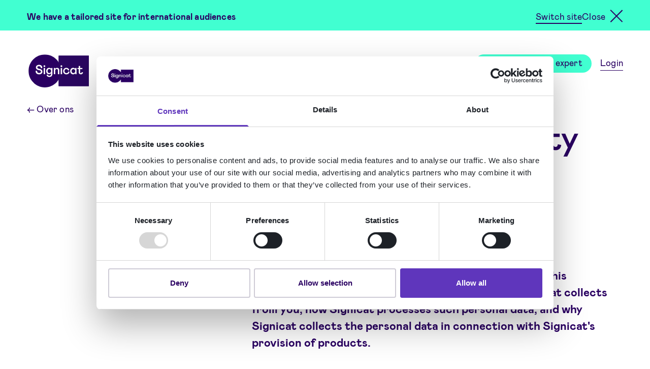

--- FILE ---
content_type: text/html; charset=UTF-8
request_url: https://www.signicat.com/nl/over-ons/signicat-identity-verification-privacy-statement
body_size: 15914
content:

<!doctype html>


<html
	lang="nl" class="text-[83%]">
	<!-- style="font-size: 83%;"   2xl:text-[100%]  -->
	<head>
		<meta http-equiv="X-UA-Compatible" content="IE=edge"/>
		<meta charset="utf-8"/>
		<meta name="viewport" content="width=device-width"/>
		<meta name="referrer" content="origin-when-cross-origin"/>
		<link rel="home" href="https://www.signicat.com/nl/"/>

		<link rel="shortcut icon" href="/images/favicon.ico">
		<link rel="icon" sizes="16x16 32x32 64x64" href="/images/favicon.ico">
		<link rel="icon" type="image/png" sizes="196x196" href="/images/favicon-192.png">
		<link rel="icon" type="image/png" sizes="160x160" href="/images/favicon-160.png">
		<link rel="icon" type="image/png" sizes="96x96" href="/images/favicon-96.png">
		<link rel="icon" type="image/png" sizes="64x64" href="/images/favicon-64.png">
		<link rel="icon" type="image/png" sizes="32x32" href="/images/favicon-32.png">
		<link rel="icon" type="image/png" sizes="16x16" href="/images/favicon-16.png">
		<link rel="apple-touch-icon" href="/images/favicon-57.png">
		<link rel="apple-touch-icon" sizes="114x114" href="/images/favicon-114.png">
		<link rel="apple-touch-icon" sizes="72x72" href="/images/favicon-72.png">
		<link rel="apple-touch-icon" sizes="144x144" href="/images/favicon-144.png">
		<link rel="apple-touch-icon" sizes="60x60" href="/images/favicon-60.png">
		<link rel="apple-touch-icon" sizes="120x120" href="/images/favicon-120.png">
		<link rel="apple-touch-icon" sizes="76x76" href="/images/favicon-76.png">
		<link rel="apple-touch-icon" sizes="152x152" href="/images/favicon-152.png">
		<link rel="apple-touch-icon" sizes="180x180" href="/images/favicon-180.png">
		<meta name="msapplication-TileColor" content="#FFFFFF">
		<meta name="msapplication-TileImage" content="/images/favicon-144.png">
		<meta name="msapplication-config" content="/images/browserconfig.xml">
		<link rel="mask-icon" href="/images/safari-pinned-tab.svg" color="#2a0062">
		<meta name="theme-color" content="#ffffff">

		<script data-cookieconsent="ignore">
			// Initialize the data layer for Google Tag Manager (this should mandatorily be done before the Cookie Solution is loaded)
			window.dataLayer = window.dataLayer || [];
			function gtag() {
					dataLayer.push(arguments);
			};
			// Default consent mode is "denied" for both ads and analytics, but delay for 0.5 seconds until the Cookie Solution is loaded
			gtag("consent", "default", {
					ad_personalization: "denied",
					ad_storage: "denied",
					ad_user_data: "denied",
					analytics_storage: "denied",
					functionality_storage: "denied",
					personalization_storage: "denied",
					security_storage: "granted",
					wait_for_update: 500 // milliseconds
			});
			// Improve ad click measurement quality (optional)
			gtag("set", "url_passthrough", true);
			// Further redact your ads data (optional)
			gtag("set", "ads_data_redaction", true);
		</script>

				<script id="Cookiebot" src="https://consent.cookiebot.com/uc.js" data-cbid="1285968b-3ced-49c2-a697-cf5dab6a6d15" data-blockingmode="manual" type="text/javascript"></script>

				
		<script type="module">!function(){const e=document.createElement("link").relList;if(!(e&&e.supports&&e.supports("modulepreload"))){for(const e of document.querySelectorAll('link[rel="modulepreload"]'))r(e);new MutationObserver((e=>{for(const o of e)if("childList"===o.type)for(const e of o.addedNodes)if("LINK"===e.tagName&&"modulepreload"===e.rel)r(e);else if(e.querySelectorAll)for(const o of e.querySelectorAll("link[rel=modulepreload]"))r(o)})).observe(document,{childList:!0,subtree:!0})}function r(e){if(e.ep)return;e.ep=!0;const r=function(e){const r={};return e.integrity&&(r.integrity=e.integrity),e.referrerpolicy&&(r.referrerPolicy=e.referrerpolicy),"use-credentials"===e.crossorigin?r.credentials="include":"anonymous"===e.crossorigin?r.credentials="omit":r.credentials="same-origin",r}(e);fetch(e.href,r)}}();</script>
<script>!function(){var e=document.createElement("script");if(!("noModule"in e)&&"onbeforeload"in e){var t=!1;document.addEventListener("beforeload",(function(n){if(n.target===e)t=!0;else if(!n.target.hasAttribute("nomodule")||!t)return;n.preventDefault()}),!0),e.type="module",e.src=".",document.head.appendChild(e),e.remove()}}();</script>
<script src="https://www.signicat.com/dist/assets/polyfills-legacy.1846f63b.js" nomodule onload="e=new CustomEvent(&#039;vite-script-loaded&#039;, {detail:{path: &#039;vite/legacy-polyfills&#039;}});document.dispatchEvent(e);"></script>
<script type="module" src="https://www.signicat.com/dist/assets/app.8f37309d.js" crossorigin onload="e=new CustomEvent(&#039;vite-script-loaded&#039;, {detail:{path: &#039;src/js/main.js&#039;}});document.dispatchEvent(e);"></script>
<link href="https://www.signicat.com/dist/assets/vendor.c84356c7.js" rel="modulepreload" crossorigin>
<link href="https://www.signicat.com/dist/assets/app.30837026.css" rel="stylesheet">
<script src="https://www.signicat.com/dist/assets/app-legacy.94c66f1c.js" nomodule onload="e=new CustomEvent(&#039;vite-script-loaded&#039;, {detail:{path: &#039;src/js/main-legacy.js&#039;}});document.dispatchEvent(e);"></script>

				<!-- Google Tag Manager -->
			<script>(function(w,d,s,l,i){w[l]=w[l]||[];w[l].push({'gtm.start':
			new Date().getTime(),event:'gtm.js'});var f=d.getElementsByTagName(s)[0],
			j=d.createElement(s),dl=l!='dataLayer'?'&l='+l:'';j.async=true;j.src=
			'https://data.signicat.com/gtm.js?id='+i+dl;f.parentNode.insertBefore(j,f);
			})(window,document,'script','dataLayer','GTM-WLV3LTN');</script>
		<!-- End Google Tag Manager -->

					<title>Signicat Identity Verification Privacy Statement - Signicat</title><meta name="generator" content="SEOmatic">
<meta name="description" content="At Signicat, we value your privacy. The main section of this privacy statement describes which personal data Signicat collects from you, how Signicat…">
<meta name="referrer" content="no-referrer-when-downgrade">
<meta name="robots" content="all">
<meta content="193140714046722" property="fb:profile_id">
<meta content="nl" property="og:locale">
<meta content="fi" property="og:locale:alternate">
<meta content="da" property="og:locale:alternate">
<meta content="sv" property="og:locale:alternate">
<meta content="nb" property="og:locale:alternate">
<meta content="en" property="og:locale:alternate">
<meta content="es" property="og:locale:alternate">
<meta content="de" property="og:locale:alternate">
<meta content="Signicat" property="og:site_name">
<meta content="website" property="og:type">
<meta content="https://www.signicat.com/nl/over-ons/signicat-identity-verification-privacy-statement" property="og:url">
<meta content="Signicat Identity Verification Privacy Statement" property="og:title">
<meta content="At Signicat, we value your privacy. The main section of this privacy statement describes which personal data Signicat collects from you, how Signicat…" property="og:description">
<meta content="https://signicat.imgix.net/logos/signicat-logo.svg?crop=focalpoint&amp;domain=signicat.imgix.net&amp;fit=crop&amp;fm=jpg&amp;fp-x=0.5&amp;fp-y=0.5&amp;h=630&amp;ixlib=php-3.3.1&amp;q=82&amp;usm=20&amp;w=1200&amp;s=89b0fd4225e8c8bc9b51f79ea1995225" property="og:image">
<meta content="1200" property="og:image:width">
<meta content="630" property="og:image:height">
<meta content="Signicat logo" property="og:image:alt">
<meta content="https://github.com/signicat" property="og:see_also">
<meta content="https://www.instagram.com/thesignicats/" property="og:see_also">
<meta content="https://www.youtube.com/channel/UCtekKbEPQol14XUjH532W7g" property="og:see_also">
<meta content="https://www.linkedin.com/company/signicat/" property="og:see_also">
<meta content="https://no.wikipedia.org/wiki/Signicat" property="og:see_also">
<meta content="https://www.facebook.com/signicatAS/" property="og:see_also">
<meta content="https://twitter.com/signicat" property="og:see_also">
<meta name="twitter:card" content="summary_large_image">
<meta name="twitter:site" content="@signicat">
<meta name="twitter:creator" content="@signicat">
<meta name="twitter:title" content="Signicat Identity Verification Privacy Statement - Signicat">
<meta name="twitter:description" content="At Signicat, we value your privacy. The main section of this privacy statement describes which personal data Signicat collects from you, how Signicat…">
<meta name="twitter:image" content="https://signicat.imgix.net/logos/signicat-logo.svg?crop=focalpoint&amp;domain=signicat.imgix.net&amp;fit=crop&amp;fm=jpg&amp;fp-x=0.5&amp;fp-y=0.5&amp;h=418&amp;ixlib=php-3.3.1&amp;q=82&amp;usm=20&amp;w=800&amp;s=e0cd43eb6c0aef1fb7d8982ecd658d77">
<meta name="twitter:image:width" content="800">
<meta name="twitter:image:height" content="418">
<meta name="twitter:image:alt" content="Signicat logo">
<link href="https://www.signicat.com/nl/over-ons/signicat-identity-verification-privacy-statement" rel="canonical">
<link href="https://www.signicat.com/nl" rel="home">
<link href="https://www.signicat.com/fi/tietoa-meista/signicat-identity-verification-privacy-statement" rel="alternate" hreflang="fi">
<link href="https://www.signicat.com/da/om-os/signicat-identity-verification-privacy-statement" rel="alternate" hreflang="da">
<link href="https://www.signicat.com/se/om-oss/signicat-identity-verification-privacy-statement" rel="alternate" hreflang="sv">
<link href="https://www.signicat.com/no/om-oss/signicat-identity-verification-privacy-statement" rel="alternate" hreflang="nb">
<link href="https://www.signicat.com/about/privacy-statement-assure" rel="alternate" hreflang="x-default">
<link href="https://www.signicat.com/about/privacy-statement-assure" rel="alternate" hreflang="en">
<link href="https://www.signicat.com/es/acerca-de/privacy-statement-assure" rel="alternate" hreflang="es">
<link href="https://www.signicat.com/de/uber-uns/signicat-identity-verification-privacy-statement" rel="alternate" hreflang="de">
<link href="https://www.signicat.com/nl/over-ons/signicat-identity-verification-privacy-statement" rel="alternate" hreflang="nl">
<style>			[x-cloak] { display: none !important; }
		</style></head>

	<body id="body" class="font-display flex min-h-screen flex-col">
	<!-- Google Tag Manager (noscript) -->
	<noscript>
		<iframe 
			src="https://data.signicat.com/ns.html?id=GTM-WLV3LTN"
			height="0" 
			width="0" 
			style="display:none;visibility:hidden">
		</iframe>
	</noscript>
	<!-- End Google Tag Manager (noscript) -->
		<a class="sr-only focus:not-sr-only z-50 text-base bg-green" href="#main">Skip to main content</a>
										
		   
 
    
                  
            <section lang="en-US" class="w-full bg-green z-40 relative">
        <div class="px-component-large pb-8 sm:pb-4 py-4 max-w-screen-xl xl:mx-auto flex flex-col sm:flex-row justify-between sm:items-center">
            <p class="mt-2 pb-1 text-sm font-bold" id="market-alert-message">
              We have a tailored site for international audiences
            </p>
            <nav class="flex gap-5">
                                              










  <a
                  href="https://www.signicat.com/contact/contact-support"
                    aria-labelledby="market-alert-message"
                    id="market_alert_change"
                  
     class="focus:outline-none block text-sm inline custom-underline bg-line-full hover:bg-line-short mt-2 from-purple to-purple hover:from-purple-dark hover:to-purple-dark text-purple hover:text-purple-dark text-sm">Switch site
  </a>

  


                        <button class="flex items-center" id="market_alert_keep" onclick="closeMarketAlert()">
              <span class="mt-2 pb-1 text-sm">Close</span><i class="ml-2.5 mt-1 close-btn"></i>
            </button>
          </nav>
        </div>
      </section>
      
  <script data-cookieconsent="preferences">
    function closeMarketAlert() {
      const d = new Date();
      const exdays = 90;
      d.setTime(d.getTime() + (exdays*24*60*60*1000));

      let expires = "expires="+ d.toUTCString();
      document.cookie = "closeMarketSuggestion=netherlands;" + expires + ";path=/";
      location.reload();
    };
  </script>

		

<header
	x-data="{ showMenu: false, stickyMenu: false }"
	class="my-12 lg:sticky top-0 z-30 transition-colors duration-200 bg-white/0"
	:class="stickyMenu && 'lg:bg-white'"
	
	@scroll.window="stickyMenu = (window.pageYOffset < 40) ? false : true"
	@resize.window="showMenu =
		showMenu == 'mobile'
		  ? (window.innerWidth < 1024 ? 'mobile' : false)
		  : showMenu"
>
	<div class="px-component-large flex justify-between items-center max-w-screen-xl xl:mx-auto">
		<a
			href="https://www.signicat.com/nl/"
			class="h-12 w-auto z-40 relative group"
			title="Home"
		>
						<div
				class="logo-animation w-auto max-w-100 md:max-w-125 cursor-pointer motion-reduce:hidden transition-all duration-200 lg:h-36"
				:class="stickyMenu && (!showMenu || showMenu == 'mobile') ? 'lg:max-h-12' : 'lg:max-h-20'"
			></div>
			<div id="fallback-logo">
				<svg class="relative max-h-12 lg:max-h-16 w-auto" width="118.3" height="64" xmlns="http://www.w3.org/2000/svg" viewBox="0 0 118.3 64" fill="#fff"><path d="M21,38.7c3.89,0,6.47-2.29,6.47-5.38s-2-4.53-5.68-5.26c-2.2-.42-4.41-1.15-4.41-2.95,0-1.17,1.08-2.17,3-2.17s3.68.91,3.68,2.32a2.7,2.7,0,0,1-.18.88l2.64.92a3.93,3.93,0,0,0,.5-1.92c0-2.91-2.67-4.91-6.37-4.91s-6.09,2.29-6.09,4.87c0,3.3,2.44,4.86,6.23,5.48,2.83.51,3.71,1.47,3.71,2.82S23.17,36,21,36c-2,0-3.89-.88-3.89-2.67a3.93,3.93,0,0,1,.15-1l-2.64-1.09a4.41,4.41,0,0,0-.51,2c0,3.32,2.62,5.49,6.85,5.49"/><path d="M29.52,22.77a1.66,1.66,0,0,0,1.63,1.7h.07A1.68,1.68,0,0,0,33,22.82v-.05a1.72,1.72,0,0,0-3.44,0"/><rect x="29.9" y="26.29" width="2.68" height="12.15"/><path d="M40.91,36.12a3.42,3.42,0,0,1-3.5-3.7c0-2.56,1.54-4.09,3.5-4.09a3.62,3.62,0,0,1,3.5,3.91,3.62,3.62,0,0,1-3.5,3.88m3.37-9.85v1.64A4.19,4.19,0,0,0,40.44,26c-3.21,0-5.77,2.53-5.77,6.38s2.44,6,5.49,6a4.24,4.24,0,0,0,4.09-2.17v1.29c0,2.29-.88,3.91-3.21,3.91A3.14,3.14,0,0,1,37.72,39l-2.44,1c.88,2.68,2.94,3.79,5.76,3.79,3.85,0,5.89-2.64,5.89-6.35V26.25H44.28Z"/><path d="M52.4,31.65c0-2.14,1.3-3.33,2.88-3.33s2.49,1.08,2.49,3.09v7h2.68v-8c0-2.86-1.8-4.47-4.27-4.47a4.29,4.29,0,0,0-3.83,2V26.28H49.68V38.42h2.67V31.63Z"/><path d="M70.55,32.27a3.66,3.66,0,0,1,3.59-3.94,3.2,3.2,0,0,1,3.33,2.91l2.44-.75C79.4,27.67,77.09,26,74.14,26A6.07,6.07,0,0,0,68,32.28c0,3.85,2.56,6.41,6.52,6.41a5.83,5.83,0,0,0,6-4.87l-2.44-.88c-.27,1.79-1.3,3.46-3.7,3.46a4,4,0,0,1-3.86-4.13"/><path d="M88.05,36.29a3.66,3.66,0,0,1-3.62-3.88,3.74,3.74,0,0,1,3.62-4,3.78,3.78,0,0,1,3.64,4,3.73,3.73,0,0,1-3.64,3.88m3.53-10v2A4.33,4.33,0,0,0,87.49,26c-3.37,0-5.73,2.67-5.73,6.41s2.41,6.26,5.73,6.26a4.73,4.73,0,0,0,4.24-2.29v2h2.56V26.25Z"/><path d="M102.75,38.68a3.9,3.9,0,0,0,4.09-3.85l-2.56-.5c-.09,1.41-.66,2.05-1.68,2.05a1.52,1.52,0,0,1-1.54-1.68V28.58h4.62V26.25h-4.62V22.37H98.4v3.88H96v2.3H98.4v6c0,2.44,1.38,4.12,4.35,4.12"/><path d="M62.83,22.77a1.66,1.66,0,0,0,1.63,1.7h.07a1.68,1.68,0,0,0,1.74-1.65v-.05A1.72,1.72,0,0,0,64.58,21h0a1.69,1.69,0,0,0-1.7,1.68v.06"/><rect x="63.21" y="26.29" width="2.68" height="12.15"/></svg>
				<div class="absolute transition-all top-1/2 -translate-y-1/2 left-0 bottom-0 h-12 w-12 lg:h-16 lg:w-16 bg-purple rounded-3xl lg:rounded-[2rem] group-hover:rounded-none group-active:rounded-none transform origin-center group-hover:scale-[.92374]"></div>
				<div class="absolute transition-all top-1/2 -translate-y-1/2 right-0 bottom-0 h-[2.77rem] w-[2.77rem] lg:h-[3.695rem] lg:w-[3.695rem] bg-purple rounded-none group-hover:rounded-3xl lg:group-hover:rounded-[2rem] transform origin-center group-hover:scale-[1.07626]"></div>
			</div>
					</a>

		<button
			@click="showMenu = showMenu ? false : 'mobile'"
			:aria-expanded="showMenu ? 'true' : 'false'"
			class="flex items-center text-base text-purple lg:hidden z-40"
		>
			<span x-text="showMenu ? 'Sluiten' : 'Menu'">Menu</span>
			<i :class="{'close-btn': showMenu, 'burger-btn': !showMenu}" class="ml-3 burger-btn" aria-hidden="true"></i>
		</button>

		<nav
			x-show="showMenu"
			x-cloak
			class="absolute left-0 right-0 top-0 pt-40 bg-white shadow-menu lg:shadow-none z-30 px-8 md:px-10 lg:px-0 pb-24 lg:py-2 lg:z-auto lg:bg-transparent lg:static lg:!block lg:transition-none"
		>
			<ul class="flex flex-col lg:flex-row lg:items-center text-sm text-purple border-purple lg:border-transparent border-b-2">
																		<li class="pb-5 lg:py-0 lg:pl-5">
						<button
							@click="showMenu = showMenu == 654676 ? 'mobile' : 654676"
							:class="showMenu == 654676 && 'lg:bg-line-full lg:hover:bg-line-short'"
							:aria-expanded="showMenu == 654676 ? 'true' : 'false'"
							class="custom-underline w-full pt-4 border-purple border-t-2 lg:pt-0 lg:border-t-0 relative z-50 custom-underline from-purple to-purple bg-line-none lg:hover:bg-line-full lg:focus:bg-line-full text-base md:text-lg lg:text-sm flex justify-between items-center hover:text-purple-dark hover:from-purple-dark hover:to-purple-dark"
						>
							<div>Producten</div>
							<div
								:class="showMenu == 654676 ? 'rotate-180 rounded-none group-hover:rounded-3xl' : 'rounded-3xl'"
								class="motion-safe:transform motion-safe:transition-all motion-safe:duration-200 lg:hidden w-11 h-11 bg-purple hover:bg-purple-dark rounded-3xl hover:rounded-none flex justify-center items-center text-base text-white"
							>↓</div>
						</button>

						<div
							x-show="showMenu == 654676"
							class="bg-white lg:absolute lg:flex flex-col left-0 right-0 shadow-menu z-30 lg:px-12 xl:px-0 lg:pt-11 lg:pb-14"
							x-cloak
						>
																																																																																																	<div class="grid lg:grid-cols-2 w-full max-w-screen-xl xl:mx-auto xl:px-16 lg:gap-14 lg:mt-8" x-data="{menuTab: 0}">
  <div
    role="tablist"
    class="contents lg:block lg:border-r-2"
  >
                  <div
        class="pt-2 lg:mr-8"
        style="order: 1;"
        tabindex="1"
      >
        <button
          type="button"
          role="tab"
          @click.prevent="menuTab = 654647"
          :class="menuTab === 654647 && 'bg-purple-light'"
          class="cursor-pointer p-4 pl-2 flex w-full lg:hover:bg-purple-light"
        >
                    




                      
          
    
            
  
    <div class="w-1/4  ">
    <figure class="">
                    <img src="https://d2qcmozihn2auk.cloudfront.net/illustrations/Identity-Proofing-v1.svg"
                    class="w-100 h-auto max-h-20 object-contain "
          width="1200"
          height="900" />
      
      
          </figure>
  </div>

          <div class="pl-4 text-left w-3/4">
            <div class="text-base lg:font-bold" id="tab-654647">Online identificatie</div>
                          <p class=" text-xs font-normal lg:block mt-2">Verifieer de identiteit van mensen en organisaties met behulp van vertrouwde bronnen</p>
                      </div>
        </button>
      </div>
          <div
        class="pt-2 lg:mr-8"
        style="order: 2;"
        tabindex="2"
      >
        <button
          type="button"
          role="tab"
          @click.prevent="menuTab = 654646"
          :class="menuTab === 654646 && 'bg-purple-light'"
          class="cursor-pointer p-4 pl-2 flex w-full lg:hover:bg-purple-light"
        >
                    




                      
          
    
            
  
    <div class="w-1/4  ">
    <figure class="">
                    <img src="https://d2qcmozihn2auk.cloudfront.net/illustrations/image-47.svg"
                    class="w-100 h-auto max-h-20 object-contain "
          width="1466"
          height="1113" />
      
      
          </figure>
  </div>

          <div class="pl-4 text-left w-3/4">
            <div class="text-base lg:font-bold" id="tab-654646">Trust Orchestration</div>
                          <p class=" text-xs font-normal lg:block mt-2">Automatiseer en organiseer conforme identiteits- en risicoworkflows</p>
                      </div>
        </button>
      </div>
          <div
        class="pt-2 lg:mr-8"
        style="order: 3;"
        tabindex="3"
      >
        <button
          type="button"
          role="tab"
          @click.prevent="menuTab = 654645"
          :class="menuTab === 654645 && 'bg-purple-light'"
          class="cursor-pointer p-4 pl-2 flex w-full lg:hover:bg-purple-light"
        >
                    




                      
          
    
            
  
    <div class="w-1/4  ">
    <figure class="">
                    <img src="https://d2qcmozihn2auk.cloudfront.net/illustrations/Authentication.svg"
                    class="w-100 h-auto max-h-20 object-contain "
          width="1200"
          height="900" />
      
      
          </figure>
  </div>

          <div class="pl-4 text-left w-3/4">
            <div class="text-base lg:font-bold" id="tab-654645">Authenticatie</div>
                          <p class=" text-xs font-normal lg:block mt-2">Gebruikers veilig aanmelden en toegangsrechten beheren</p>
                      </div>
        </button>
      </div>
          <div
        class="pt-2 lg:mr-8"
        style="order: 4;"
        tabindex="4"
      >
        <button
          type="button"
          role="tab"
          @click.prevent="menuTab = 654644"
          :class="menuTab === 654644 && 'bg-purple-light'"
          class="cursor-pointer p-4 pl-2 flex w-full lg:hover:bg-purple-light"
        >
                    




                      
          
    
            
  
    <div class="w-1/4  ">
    <figure class="">
                    <img src="https://d2qcmozihn2auk.cloudfront.net/illustrations/Electronic-Signing.svg"
                    class="w-100 h-auto max-h-20 object-contain "
          width="1200"
          height="900" />
      
      
          </figure>
  </div>

          <div class="pl-4 text-left w-3/4">
            <div class="text-base lg:font-bold" id="tab-654644">Elektronische handtekeningen</div>
                          <p class=" text-xs font-normal lg:block mt-2">Laat documenten op afstand ondertekenen en beheer bewijsmateriaal</p>
                      </div>
        </button>
      </div>
      </div>
          <div
      role="tabpanel"
      aria-labelledby="tab-654647"
      x-show="menuTab === 654647"
      x-cloak
      class="py-8 lg:py-0 px-8 lg:px-0"
      style="order: 1;"
      tabindex="1"
    >
              <div class="pt-5 lg:pt-0 mb-4 last:mb-0 border-t-2 lg:border-none">
          <a
            href="https://www.signicat.com/nl/producten/online-identificatie/eid-hub"
            class="group text-sm pt-2 px-4 lg:font-bold link-arrow xs:hidden-link-arrow"
                                  >
            <div class="custom-underline from-purple to-purple bg-line-none lg:group-hover:bg-line-full lg:group-focus:bg-line-full">eID Hub</div>
                          <p class="text-xs font-normal ">Gebruikers en organisaties veilig authenticeren met eID&#039;s</p>
                      </a>
        </div>
              <div class="pt-5 lg:pt-0 mb-4 last:mb-0 border-t-2 lg:border-none">
          <a
            href="https://www.signicat.com/nl/producten/online-identificatie/id-document-and-biometric-verification"
            class="group text-sm pt-2 px-4 lg:font-bold link-arrow xs:hidden-link-arrow"
                                  >
            <div class="custom-underline from-purple to-purple bg-line-none lg:group-hover:bg-line-full lg:group-focus:bg-line-full">ID Document en Biometrische verificatie</div>
                          <p class="text-xs font-normal ">Documenteer authenticiteit, gezichtsgelijkenis en liveness check</p>
                      </a>
        </div>
              <div class="pt-5 lg:pt-0 mb-4 last:mb-0 border-t-2 lg:border-none">
          <a
            href="https://www.signicat.com/nl/producten/authenticatie/reuseid"
            class="group text-sm pt-2 px-4 lg:font-bold link-arrow xs:hidden-link-arrow"
                                  >
            <div class="custom-underline from-purple to-purple bg-line-none lg:group-hover:bg-line-full lg:group-focus:bg-line-full">ReuseID</div>
                          <p class="text-xs font-normal ">Ontwerp je eigen gebruikersidentiteiten</p>
                      </a>
        </div>
              <div class="pt-5 lg:pt-0 mb-4 last:mb-0 border-t-2 lg:border-none">
          <a
            href="https://www.signicat.com/nl/producten/online-identificatie/data-verification"
            class="group text-sm pt-2 px-4 lg:font-bold link-arrow xs:hidden-link-arrow"
                                  >
            <div class="custom-underline from-purple to-purple bg-line-none lg:group-hover:bg-line-full lg:group-focus:bg-line-full">Data Verification</div>
                          <p class="text-xs font-normal ">Validatie van persoons- en organisatiegegevens</p>
                      </a>
        </div>
              <div class="pt-5 lg:pt-0 mb-4 last:mb-0 border-t-2 lg:border-none">
          <a
            href="https://www.signicat.com/nl/producten/online-identificatie/ongoing-monitoring"
            class="group text-sm pt-2 px-4 lg:font-bold link-arrow xs:hidden-link-arrow"
                                  >
            <div class="custom-underline from-purple to-purple bg-line-none lg:group-hover:bg-line-full lg:group-focus:bg-line-full">Ongoing Monitoring</div>
                          <p class="text-xs font-normal ">Wijzigingen in identiteitsgegevens monitoren</p>
                      </a>
        </div>
              <div class="pt-5 lg:pt-0 mb-4 last:mb-0 border-t-2 lg:border-none">
          <a
            href="https://www.signicat.com/nl/use-cases/instantkyc"
            class="group text-sm pt-2 px-4 lg:font-bold link-arrow xs:hidden-link-arrow"
                                  >
            <div class="custom-underline from-purple to-purple bg-line-none lg:group-hover:bg-line-full lg:group-focus:bg-line-full">InstantKYC</div>
                          <p class="text-xs font-normal ">Know Your Customer (KYC) workflows, geautomatiseerd.</p>
                      </a>
        </div>
              <div class="pt-5 lg:pt-0 mb-4 last:mb-0 border-t-2 lg:border-none">
          <a
            href="https://www.signicat.com/nl/use-cases/instantkyb"
            class="group text-sm pt-2 px-4 lg:font-bold link-arrow xs:hidden-link-arrow"
                                  >
            <div class="custom-underline from-purple to-purple bg-line-none lg:group-hover:bg-line-full lg:group-focus:bg-line-full">InstantKYB</div>
                          <p class="text-xs font-normal ">Know Your Business (KYB) workflows, geautomatiseerd.</p>
                      </a>
        </div>
                          <div class="mt-8 mx-4 mb-2">
          










  <a
                  href="https://www.signicat.com/nl/producten/online-identificatie"
                              
     class="focus:outline-none block text-sm inline custom-underline bg-line-full hover:bg-line-short mt-2 from-purple to-purple hover:from-purple-dark hover:to-purple-dark text-purple hover:text-purple-dark text-xs lg:text-xs">Meer info over Online identificatie
  </a>

  


        </div>
          </div>
          <div
      role="tabpanel"
      aria-labelledby="tab-654646"
      x-show="menuTab === 654646"
      x-cloak
      class="py-8 lg:py-0 px-8 lg:px-0"
      style="order: 2;"
      tabindex="2"
    >
              <div class="pt-5 lg:pt-0 mb-4 last:mb-0 border-t-2 lg:border-none">
          <a
            href="https://www.signicat.com/nl/producten/trust-orchestration/mint"
            class="group text-sm pt-2 px-4 lg:font-bold link-arrow xs:hidden-link-arrow"
                                  >
            <div class="custom-underline from-purple to-purple bg-line-none lg:group-hover:bg-line-full lg:group-focus:bg-line-full">Signicat Mint</div>
                          <p class="text-xs font-normal ">No-code builder voor conforme eindgebruikerstrajecten</p>
                      </a>
        </div>
              <div class="pt-5 lg:pt-0 mb-4 last:mb-0 border-t-2 lg:border-none">
          <a
            href="https://www.signicat.com/nl/producten/trust-orchestration/riskflow-orchestration"
            class="group text-sm pt-2 px-4 lg:font-bold link-arrow xs:hidden-link-arrow"
                                  >
            <div class="custom-underline from-purple to-purple bg-line-none lg:group-hover:bg-line-full lg:group-focus:bg-line-full">RiskFlow Orchestration</div>
                          <p class="text-xs font-normal ">Geautomatiseerd beslissingssysteem</p>
                      </a>
        </div>
              <div class="pt-5 lg:pt-0 mb-4 last:mb-0 border-t-2 lg:border-none">
          <a
            href="https://www.signicat.com/nl/producten/digital-evidence-management"
            class="group text-sm pt-2 px-4 lg:font-bold link-arrow xs:hidden-link-arrow"
                                  >
            <div class="custom-underline from-purple to-purple bg-line-none lg:group-hover:bg-line-full lg:group-focus:bg-line-full">Digital Evidence Management</div>
                          <p class="text-xs font-normal ">Digitaal bewijsmateriaal beheer</p>
                      </a>
        </div>
                          <div class="mt-8 mx-4 mb-2">
          










  <a
                  href="https://www.signicat.com/nl/producten/trust-orchestration"
                              
     class="focus:outline-none block text-sm inline custom-underline bg-line-full hover:bg-line-short mt-2 from-purple to-purple hover:from-purple-dark hover:to-purple-dark text-purple hover:text-purple-dark text-xs lg:text-xs">Meer info over Trust Orchestration
  </a>

  


        </div>
          </div>
          <div
      role="tabpanel"
      aria-labelledby="tab-654645"
      x-show="menuTab === 654645"
      x-cloak
      class="py-8 lg:py-0 px-8 lg:px-0"
      style="order: 3;"
      tabindex="3"
    >
              <div class="pt-5 lg:pt-0 mb-4 last:mb-0 border-t-2 lg:border-none">
          <a
            href="https://www.signicat.com/nl/producten/online-identificatie/eid-hub"
            class="group text-sm pt-2 px-4 lg:font-bold link-arrow xs:hidden-link-arrow"
                                  >
            <div class="custom-underline from-purple to-purple bg-line-none lg:group-hover:bg-line-full lg:group-focus:bg-line-full">eID Hub</div>
                          <p class="text-xs font-normal ">Gebruikers en organisaties veilig authenticeren met eID&#039;s</p>
                      </a>
        </div>
              <div class="pt-5 lg:pt-0 mb-4 last:mb-0 border-t-2 lg:border-none">
          <a
            href="https://www.signicat.com/nl/producten/authenticatie/signicat-mobile-identity"
            class="group text-sm pt-2 px-4 lg:font-bold link-arrow xs:hidden-link-arrow"
                                  >
            <div class="custom-underline from-purple to-purple bg-line-none lg:group-hover:bg-line-full lg:group-focus:bg-line-full">MobileID</div>
                          <p class="text-xs font-normal ">SCA voor mobiele apps</p>
                      </a>
        </div>
              <div class="pt-5 lg:pt-0 mb-4 last:mb-0 border-t-2 lg:border-none">
          <a
            href="https://www.signicat.com/nl/producten/authenticatie/reuseid"
            class="group text-sm pt-2 px-4 lg:font-bold link-arrow xs:hidden-link-arrow"
                                  >
            <div class="custom-underline from-purple to-purple bg-line-none lg:group-hover:bg-line-full lg:group-focus:bg-line-full">ReuseID</div>
                          <p class="text-xs font-normal ">Ontwerp je eigen gebruikersidentiteiten</p>
                      </a>
        </div>
              <div class="pt-5 lg:pt-0 mb-4 last:mb-0 border-t-2 lg:border-none">
          <a
            href="https://www.signicat.com/nl/producten/authenticatie/passkeys"
            class="group text-sm pt-2 px-4 lg:font-bold link-arrow xs:hidden-link-arrow"
                                  >
            <div class="custom-underline from-purple to-purple bg-line-none lg:group-hover:bg-line-full lg:group-focus:bg-line-full">Passkeys</div>
                          <p class="text-xs font-normal ">Wachtwoordloze authenticatie voor uw gebruikers</p>
                      </a>
        </div>
              <div class="pt-5 lg:pt-0 mb-4 last:mb-0 border-t-2 lg:border-none">
          <a
            href="https://www.signicat.com/nl/producten/authenticatie/ownidp"
            class="group text-sm pt-2 px-4 lg:font-bold link-arrow xs:hidden-link-arrow"
                                  >
            <div class="custom-underline from-purple to-purple bg-line-none lg:group-hover:bg-line-full lg:group-focus:bg-line-full">Access Management</div>
                          <p class="text-xs font-normal ">Geavanceerde oplossing voor CIAM</p>
                      </a>
        </div>
              <div class="pt-5 lg:pt-0 mb-4 last:mb-0 border-t-2 lg:border-none">
          <a
            href="https://www.signicat.com/nl/producten/authenticatie/eherkenningsmakelaar"
            class="group text-sm pt-2 px-4 lg:font-bold link-arrow xs:hidden-link-arrow"
                                  >
            <div class="custom-underline from-purple to-purple bg-line-none lg:group-hover:bg-line-full lg:group-focus:bg-line-full">eHerkenningsmakelaar</div>
                          <p class="text-xs font-normal ">Sluit uw diensten aan op eHerkenning</p>
                      </a>
        </div>
              <div class="pt-5 lg:pt-0 mb-4 last:mb-0 border-t-2 lg:border-none">
          <a
            href="https://www.signicat.com/nl/producten/authenticatie/open-banking-hub"
            class="group text-sm pt-2 px-4 lg:font-bold link-arrow xs:hidden-link-arrow"
                                  >
            <div class="custom-underline from-purple to-purple bg-line-none lg:group-hover:bg-line-full lg:group-focus:bg-line-full">Open Banking Hub</div>
                          <p class="text-xs font-normal ">Soepeler onboarding met veilige informatiedeling</p>
                      </a>
        </div>
                          <div class="mt-8 mx-4 mb-2">
          










  <a
                  href="https://www.signicat.com/nl/producten/authenticatie"
                              
     class="focus:outline-none block text-sm inline custom-underline bg-line-full hover:bg-line-short mt-2 from-purple to-purple hover:from-purple-dark hover:to-purple-dark text-purple hover:text-purple-dark text-xs lg:text-xs">Meer info over Authenticatie
  </a>

  


        </div>
          </div>
          <div
      role="tabpanel"
      aria-labelledby="tab-654644"
      x-show="menuTab === 654644"
      x-cloak
      class="py-8 lg:py-0 px-8 lg:px-0"
      style="order: 4;"
      tabindex="4"
    >
              <div class="pt-5 lg:pt-0 mb-4 last:mb-0 border-t-2 lg:border-none">
          <a
            href="https://www.signicat.com/nl/producten/elektronische-handtekeningen/electronic-signature-api"
            class="group text-sm pt-2 px-4 lg:font-bold link-arrow xs:hidden-link-arrow"
                                  >
            <div class="custom-underline from-purple to-purple bg-line-none lg:group-hover:bg-line-full lg:group-focus:bg-line-full">Electronic Signature API</div>
                          <p class="text-xs font-normal ">Naadloze integratie van elektronische handtekeningen</p>
                      </a>
        </div>
              <div class="pt-5 lg:pt-0 mb-4 last:mb-0 border-t-2 lg:border-none">
          <a
            href="https://www.signicat.com/nl/producten/elektronische-handtekeningen/dokobit-portal"
            class="group text-sm pt-2 px-4 lg:font-bold link-arrow xs:hidden-link-arrow"
                                  >
            <div class="custom-underline from-purple to-purple bg-line-none lg:group-hover:bg-line-full lg:group-focus:bg-line-full">Electronic Signature Portal (Dokobit)</div>
                          <p class="text-xs font-normal ">Portal en mobiele app voor elektronische handtekeningen</p>
                      </a>
        </div>
              <div class="pt-5 lg:pt-0 mb-4 last:mb-0 border-t-2 lg:border-none">
          <a
            href="https://www.signicat.com/nl/producten/digital-evidence-management"
            class="group text-sm pt-2 px-4 lg:font-bold link-arrow xs:hidden-link-arrow"
                                  >
            <div class="custom-underline from-purple to-purple bg-line-none lg:group-hover:bg-line-full lg:group-focus:bg-line-full">Digital Evidence Management</div>
                          <p class="text-xs font-normal ">Bewijs van toestemmingen en transacties</p>
                      </a>
        </div>
                          <div class="mt-8 mx-4 mb-2">
          










  <a
                  href="https://www.signicat.com/nl/producten/elektronische-handtekeningen"
                              
     class="focus:outline-none block text-sm inline custom-underline bg-line-full hover:bg-line-short mt-2 from-purple to-purple hover:from-purple-dark hover:to-purple-dark text-purple hover:text-purple-dark text-xs lg:text-xs">Meer info over Elektronische handtekeningen
  </a>

  


        </div>
          </div>
  </div>							
							<button
								@click="showMenu = false"
								class="order-first col-span-full self-end hidden lg:flex justify-end items-center w-full max-w-screen-xl xl:mx-auto xl:px-16 hover:text-black"
							>
								Sluiten<i class="ml-2.5 close-btn"></i>
							</button>
						</div>
					</li>


																						<li class="z-50 group border-purple border-t-2 lg:border-t-0 py-5 lg:py-0 lg:pl-5">
						










  <a
                  href="https://www.signicat.com/nl/prijzen"
                              
     class="focus:outline-none block text-base md:text-lg custom-underline from-purple to-purple bg-line-none lg:hover:bg-line-full lg:focus:bg-line-full hover:text-purple-dark hover:from-purple-dark hover:to-purple-dark lg:text-sm !inline-block !mt-0">Prijzen
  </a>

  

					</li>
																						<li class="pb-5 lg:py-0 lg:pl-5">
						<button
							@click="showMenu = showMenu == 654704 ? 'mobile' : 654704"
							:class="showMenu == 654704 && 'lg:bg-line-full lg:hover:bg-line-short'"
							:aria-expanded="showMenu == 654704 ? 'true' : 'false'"
							class="custom-underline w-full pt-4 border-purple border-t-2 lg:pt-0 lg:border-t-0 relative z-50 custom-underline from-purple to-purple bg-line-none lg:hover:bg-line-full lg:focus:bg-line-full text-base md:text-lg lg:text-sm flex justify-between items-center hover:text-purple-dark hover:from-purple-dark hover:to-purple-dark"
						>
							<div>Actueel</div>
							<div
								:class="showMenu == 654704 ? 'rotate-180 rounded-none group-hover:rounded-3xl' : 'rounded-3xl'"
								class="motion-safe:transform motion-safe:transition-all motion-safe:duration-200 lg:hidden w-11 h-11 bg-purple hover:bg-purple-dark rounded-3xl hover:rounded-none flex justify-center items-center text-base text-white"
							>↓</div>
						</button>

						<div
							x-show="showMenu == 654704"
							class="bg-white lg:absolute lg:flex flex-col left-0 right-0 shadow-menu z-30 lg:px-12 xl:px-0 lg:pt-11 lg:pb-14"
							x-cloak
						>
																																					<ul class="grid lg:gap-14 lg:grid-cols-2 xl:grid-cols-3 w-full max-w-screen-xl xl:mx-auto xl:px-16 lg:mt-12">
          <li class="border-purple lg:border-t-2 pt-5 lg:pb-10 text-sm">
              <a
          href="https://www.signicat.com/nl/blog"
          class="text-base lg:font-bold link-arrow xs-hidden-link-arrow hover:text-purple-dark"
                    >
          <div>Signicat Blogs</div>
                  </a>
          </li>
      <li class="border-purple lg:border-t-2 pt-5 lg:pb-10 text-sm">
              <a
          href="https://demo.signicat.com/"
          class="text-base lg:font-bold link-arrow xs-hidden-link-arrow hover:text-purple-dark"
                    >
          <div>Signicat Demos</div>
                  </a>
          </li>
      <li class="border-purple lg:border-t-2 pt-5 lg:pb-10 text-sm">
              <a
          href="https://www.signicat.com/nl/klanten"
          class="text-base lg:font-bold link-arrow xs-hidden-link-arrow hover:text-purple-dark"
                    >
          <div>Klanten</div>
                  </a>
          </li>
      <li class="border-purple lg:border-t-2 pt-5 lg:pb-10 text-sm">
              <a
          href="https://www.signicat.com/nl/evenementen"
          class="text-base lg:font-bold link-arrow xs-hidden-link-arrow hover:text-purple-dark"
                    >
          <div>Evenementen</div>
                  </a>
          </li>
      <li class="border-purple lg:border-t-2 pt-5 lg:pb-10 text-sm">
              <a
          href="https://www.signicat.com/nl/nieuws-persberichten"
          class="text-base lg:font-bold link-arrow xs-hidden-link-arrow hover:text-purple-dark"
                    >
          <div>Nieuws &amp; Persberichten</div>
                  </a>
          </li>
      <li class="border-purple lg:border-t-2 pt-5 lg:pb-10 text-sm">
              <a
          href="https://www.signicat.com/nl/actueel"
          class="text-base lg:font-bold link-arrow xs-hidden-link-arrow hover:text-purple-dark"
                    >
          <div>Actueel</div>
                  </a>
          </li>
  </ul>							
							<button
								@click="showMenu = false"
								class="order-first col-span-full self-end hidden lg:flex justify-end items-center w-full max-w-screen-xl xl:mx-auto xl:px-16 hover:text-black"
							>
								Sluiten<i class="ml-2.5 close-btn"></i>
							</button>
						</div>
					</li>


																						<li class="pb-5 lg:py-0 lg:pl-5">
						<button
							@click="showMenu = showMenu == 654699 ? 'mobile' : 654699"
							:class="showMenu == 654699 && 'lg:bg-line-full lg:hover:bg-line-short'"
							:aria-expanded="showMenu == 654699 ? 'true' : 'false'"
							class="custom-underline w-full pt-4 border-purple border-t-2 lg:pt-0 lg:border-t-0 relative z-50 custom-underline from-purple to-purple bg-line-none lg:hover:bg-line-full lg:focus:bg-line-full text-base md:text-lg lg:text-sm flex justify-between items-center hover:text-purple-dark hover:from-purple-dark hover:to-purple-dark"
						>
							<div>Developers</div>
							<div
								:class="showMenu == 654699 ? 'rotate-180 rounded-none group-hover:rounded-3xl' : 'rounded-3xl'"
								class="motion-safe:transform motion-safe:transition-all motion-safe:duration-200 lg:hidden w-11 h-11 bg-purple hover:bg-purple-dark rounded-3xl hover:rounded-none flex justify-center items-center text-base text-white"
							>↓</div>
						</button>

						<div
							x-show="showMenu == 654699"
							class="bg-white lg:absolute lg:flex flex-col left-0 right-0 shadow-menu z-30 lg:px-12 xl:px-0 lg:pt-11 lg:pb-14"
							x-cloak
						>
																																					<ul class="grid lg:gap-14 lg:grid-cols-2 xl:grid-cols-3 w-full max-w-screen-xl xl:mx-auto xl:px-16 lg:mt-12">
          <li class="border-purple lg:border-t-2 pt-5 lg:pb-10 text-sm">
              <a
          href="https://developer.signicat.com/docs/"
          class="text-base lg:font-bold link-arrow xs-hidden-link-arrow hover:text-purple-dark"
                    >
          <div>Documentatie</div>
                  </a>
          </li>
      <li class="border-purple lg:border-t-2 pt-5 lg:pb-10 text-sm">
              <a
          href="https://developer.signicat.com/identity-methods/"
          class="text-base lg:font-bold link-arrow xs-hidden-link-arrow hover:text-purple-dark"
                    >
          <div>ID-methoden</div>
                  </a>
          </li>
      <li class="border-purple lg:border-t-2 pt-5 lg:pb-10 text-sm">
              <a
          href="https://status.signicat.com/"
          class="text-base lg:font-bold link-arrow xs-hidden-link-arrow hover:text-purple-dark"
                    >
          <div>Status</div>
                  </a>
          </li>
      <li class="border-purple lg:border-t-2 pt-5 lg:pb-10 text-sm">
              <a
          href="https://dashboard.signicat.com/ciam/web/registration"
          class="text-base lg:font-bold link-arrow xs-hidden-link-arrow hover:text-purple-dark"
                    >
          <div>Test onze technologie</div>
                  </a>
          </li>
  </ul>							
							<button
								@click="showMenu = false"
								class="order-first col-span-full self-end hidden lg:flex justify-end items-center w-full max-w-screen-xl xl:mx-auto xl:px-16 hover:text-black"
							>
								Sluiten<i class="ml-2.5 close-btn"></i>
							</button>
						</div>
					</li>


																						<li class="z-50 group border-purple border-t-2 lg:border-t-0 py-5 lg:py-0 lg:pl-5">
						










  <a
                  href="https://www.signicat.com/nl/sectoren"
                              
     class="focus:outline-none block text-base md:text-lg inline custom-underline bg-line-full hover:bg-line-short mt-2 from-purple to-purple hover:from-purple-dark hover:to-purple-dark text-purple hover:text-purple-dark lg:text-sm !inline-block !mt-0">Sectoren
  </a>

  

					</li>
																						<li class="z-50 group border-purple border-t-2 lg:border-t-0 py-5 lg:py-0 lg:pl-5">
						










  <a
                  href="https://www.signicat.com/nl/contact/sales"
                              
     class="focus:outline-none block text-base md:text-lg transition-[border-radius] duration-150 ease-in-out inline-flex items-center justify-center border-2 border-transparent py-0.5 md:pt-0.5 md:pb-2 px-5 focus-visible:border-pink rounded-[2rem] text-purple bg-green hover:bg-green-dark active:bg-green hover:rounded-none active:rounded-none focus-visible:border-pink lg:text-sm !inline-block !mt-0">Contact met een expert
  </a>

  

					</li>
																						<li class="z-50 group border-purple border-t-2 lg:border-t-0 py-5 lg:py-0 lg:pl-5">
						










  <a
                  href="https://dashboard.signicat.com/"
                              
     class="focus:outline-none block text-base md:text-lg inline custom-underline bg-line-full hover:bg-line-short mt-2 from-purple to-purple hover:from-purple-dark hover:to-purple-dark text-purple hover:text-purple-dark lg:text-sm !inline-block !mt-0">Login
  </a>

  

					</li>
											</ul>
		</nav>
		<div
			x-show="showMenu" x-cloak
			x-transition:enter="transition duration-100"
			x-transition:enter-start="opacity-0"
			x-transition:enter-end="opacity-100"
			x-transition:leave="transition duration-50"
			x-transition:leave-start="opacity-100"
			x-transition:leave-end="opacity-0"
			@click="showMenu = false"
			class="fixed z-20 inset-0 bg-purple bg-opacity-20 lg:hidden"
			:class="{'lg:hidden': showMenu == 'mobile' || !showMenu}"
		></div>
	</div>
</header>

	<div class="px-component-large w-full max-w-screen-xl mx-auto relative z-10 py-3">
		
    <a href="https://www.signicat.com/nl/over-ons"
    class="text-sm inline custom-underline bg-line-none from-purple-dark to-purple-dark hover:bg-line-full">
    <span aria-hidden="true">←</span>
    Over ons
  </a>

	</div>

		<main id="main" tabindex="-1" class="flex-1 1">
						      


    


<article class="max-w-screen-xl lg:mx-auto">
  <div class="lg:ml-auto lg:max-w-none space-y-8 lg:space-y-10">

    <header class="flex flex-col mb-12 lg:contents">
    <div class="contents col-left space-y-10">
              
      
                          <div class="mx-8 md:mx-10 lg:ml-12 lg:mr-12 xl:ml-16 xl:mr-12 text-sm -mb-8 space-y-8 lg:space-y-10">
                              
          
                  </div>
          </div>

  
    <div class="contents col-right space-y-10 lg:mb-20">
      <div class="-order-2 -mb-4 md:mb-0 lg:mb-4 xl:mb-8 mx-8 md:mx-10 text-left lg:text-center xl:mx-auto xl:w-2/3">
                






<h1 class="hyphens-manual text-lg md:text-xl lg:text-2xl font-medium "  id=signicat-identity-verification-privacy-statement>
			Signicat Identity Verification Privacy Statement
	</h1>

      </div>
                    <div class="mb-4.5 mx-8 md:mx-10 lg:ml-0 lg:mr-12 xl:mr-16 max-w-[49rem] lg:max-w-none">
          <div class="lead text-sm md:text-base font-bold max-w-[49rem] xl:max-w-[53rem] !leading-normal">
            <p>At Signicat, we value your privacy. The main section of this privacy statement describes which personal data Signicat collects from you, how Signicat processes such personal data, and why Signicat collects the personal data in connection with Signicat's provision of products.</p>
          </div>
        </div>
        
                </div>
  </header>
  




        
        
            
                        
      
      <div class="ml-8 md:ml-10 mr-8 md:mr-10 lg:mr-0 lg:pr-12 col-right">
  <div class="rtf text-sm md:text-base">
    <p>Signicat is an electronic identity services provider who enables connection and interaction between organizations and their customers through verified digital identities. Signicat is a private company registered in Norway with organization number 989 584 022 and its registered main office located at Beddingen 16, 7042 Trondheim, Norway. Please direct any questions or requests to <a href="mailto:privacy@signicat.com">privacy@signicat.com</a> or the channels provided at <a href="https://www.signicat.com/?hsLang=en">www.signicat.com</a>.</p>
<p>Please refer to the product-specific descriptions below that set out any deviations from these main principles or for further details on our processing or collection of personal data for each product.</p>
<p>Please note that Signicat acts as a processor for most of the personal data we process, whereas Signicat's customer is the controller. Signicat has signed data processing agreements with customers acting as controllers to secure your privacy. In cases where you, as an end user, have questions about how personal data is processed, the controller must be contacted.</p>
<span id="signicat-identity-verification" class="anchor-destination"></span><h2><a class="anchor-source" href="#signicat-identity-verification" title="Direct link to Signicat Identity Verification" aria-label="Direct link to Signicat Identity Verification"></a> Signicat Identity Verification</h2>
<p>The Signicat Identity Verification product family consists of the following products: <strong>Signicat Assure API, Signicat Assure over SAML/OIDC </strong>and<strong> Signicat Paper.</strong> </p>
<p>In all Identity Verification-related products, Signicat acts as a data processor on behalf of our customer (company). End users are managed by the merchant company that acts as a data controller. Signicat does not store any user data permanently. GDPR-related information is kept during the identity assurance session and then deleted. </p>
<p>In order to be able to resolve issues that can arise after the identification is performed, necessary logs information will be kept for up to 60 days.<br /><br /></p>
<span id="purpose-and-processing" class="anchor-destination"></span><h2><a class="anchor-source" href="#purpose-and-processing" title="Direct link to Purpose and processing" aria-label="Direct link to Purpose and processing"></a> Purpose and processing</h2>
<p>The controllers and responsible entities for such content are Signicat's respective customers. As the data processor, Signicat signs a data processor agreement with the client as data controller. The data processor agreement establishes the framework for Signicat’s personal data processing activities. The specific security measures and deletion deadline for processing will be established in each individual data processor agreement.</p>
<p>The purpose of Identity Verification transactions is to perform Know Your Customer (KYC) and to perform Customer Due Diligence on behalf of Signicat Customers. This is done by identifying natural or legal persons using available electronic ID methods or electronic Identity Document Verification methods, Facematch and Liveness detection, as well as relevant registries to verify addresses or check if the subject is listed as a Politically Exposed Person or is on a sanctions list.</p>
<p>The collected information will be obtained by Signicat’s customer, and will be deleted from Signicat's systems after the default (maximum) retention period of 30 days, or as defined by the controller. The Controller can delete the collected information in Signicat's systems at their own discretion at any point before the default 30 day retention period.</p>
<span id="categories-of-data-subjects" class="anchor-destination"></span><h2><a class="anchor-source" href="#categories-of-data-subjects" title="Direct link to Categories of data subjects" aria-label="Direct link to Categories of data subjects"></a> Categories of data subjects</h2>
<p>End users of the Controller: End users of the Controller's solutions or Processor's solutions used by Controller</p>
<p>During the Identity Verification processing some Personally Identifiable Information (PII) related to Data Subjects will be processed to perform Know Your Customer (KYC) and Customer Due Diligence.</p>
<p>The following types of personal data may be processed for end users of the controller:</p>
<ul><li>Account number</li><li>Age</li><li>Birth Location</li><li>Client meta information</li><li>Date of birth</li><li>Device ID</li><li>Device type</li><li>Digital certificate number</li><li>Email address</li><li>Gender</li><li>Height</li><li>Identity document</li><li>Information contained in provided Identity documents</li><li>IP address</li><li>Mobile phone number</li><li>Name</li><li>National ID</li><li>Nationality</li><li>PEP/Sanctions status</li><li>Physical address</li><li>Picture or video from optical capture of Identity document</li><li>Picture or video from selfie during face match and liveness detection session</li><li>Portrait from Identity Document</li><li>Signature</li><li>Sound from video based document capture and facematch/liveness</li><li>TaxID</li></ul>
  </div>
</div>
    
        
      </div>

</article>
  
  		</main>

		



<footer class="mt-36 pt-14 pb-28 xl:pb-14 bg-purple text-white text-sm md:text-base" >
  <div class="grid grid-cols-1 md:grid-cols-2 xl:grid-cols-3 gap-x-10 gap-y-20 xl:gap-y-36 px-component-large max-w-screen-xl xl:mx-auto">
        <div>
      <form>
                                                                                                                                                                                                                                                                                                                                                                                                                                                                                                                                                                                
                <div class="w-full sm:w-3/4 md:w-full lg:w-3/4 mb-5 md:mb-10">
          





  <label class="text-sm block mb-2 text-white" for="language">
    Selecteer taal
  </label>

<div class="select relative text-sm md:text-base text-white  ">
  <select 
    required
    id="language"
    name="language"
    placeholder=""
        
    
          onchange="languageSwitch(this)"
        
    class="border-b-2 pr-14 w-full cursor-pointer disabled:cursor-default bg-purple border-white ">
                      <option value="https://www.signicat.com/nl/over-ons/signicat-identity-verification-privacy-statement"
        selected
        
        data=netherlands
      >
        Nederlands
      </option>
                      <option value="https://www.signicat.com/de/uber-uns/signicat-identity-verification-privacy-statement"
        
        
        data=germany
      >
        Deutsch
      </option>
                      <option value="https://www.signicat.com/es/acerca-de/privacy-statement-assure"
        
        
        data=spain
      >
        Español
      </option>
                      <option value="https://www.signicat.com/fr"
        
        
        data=france
      >
        Français
      </option>
                      <option value="https://www.signicat.com/pt"
        
        
        data=portugal
      >
        Português
      </option>
                      <option value="https://www.signicat.com/about/privacy-statement-assure"
        
        
        data=default
      >
        English
      </option>
                      <option value="https://www.signicat.com/no/om-oss/signicat-identity-verification-privacy-statement"
        
        
        data=norway
      >
        Norsk
      </option>
                      <option value="https://www.signicat.com/se/om-oss/signicat-identity-verification-privacy-statement"
        
        
        data=sweden
      >
        Svenska
      </option>
                      <option value="https://www.signicat.com/da/om-os/signicat-identity-verification-privacy-statement"
        
        
        data=denmark
      >
        Dansk
      </option>
                      <option value="https://www.signicat.com/fi/tietoa-meista/signicat-identity-verification-privacy-statement"
        
        
        data=finland
      >
        Suomi
      </option>
                      <option value="https://www.signicat.com/is"
        
        
        data=iceland
      >
        Íslenska
      </option>
      </select>
</div>


        </div>
      </form>
                          <ul class="space-y-4 md:space-y-5 flex flex-col items-start">
          </ul>
  
          </div>

        <div>
                <nav aria-label="Menu">    <ul class="space-y-4 md:space-y-5 flex flex-col items-start">
                        <li class="custom-underline from-white to-white bg-line-none hover:bg-line-full inline"><a  href="https://www.signicat.com/nl/over-ons">Over ons</a></li>
                                <li class="custom-underline from-white to-white bg-line-none hover:bg-line-full inline"><a  href="https://www.signicat.com/about/careers">Werken bij Signicat</a></li>
                                <li class="custom-underline from-white to-white bg-line-none hover:bg-line-full inline"><a  href="https://www.signicat.com/nl/over-ons/signicat-partner-programma">Signicat Partner Programma</a></li>
                                <li class="custom-underline from-white to-white bg-line-none hover:bg-line-full inline"><a  href="https://www.signicat.com/nl/over-ons/signicat-privacy-cookie-policy">Privacy &amp; Cookie Policy</a></li>
                                <li class="custom-underline from-white to-white bg-line-none hover:bg-line-full inline"><a  href="https://www.signicat.com/nl/over-ons/voorwaarden">Signicat Voorwaarden</a></li>
                                <li class="custom-underline from-white to-white bg-line-none hover:bg-line-full inline"><a  href="https://www.signicat.com/nl/nieuws-persberichten">Nieuws &amp; Persberichten</a></li>
                                <li class="custom-underline from-white to-white bg-line-none hover:bg-line-full inline"><a  href="https://www.signicat.com/nl/over-ons/accessibility-statement">Accessibility statement</a></li>
                                <li class="custom-underline from-white to-white bg-line-none hover:bg-line-full inline"><a  href="https://www.signicat.com/nl/contact/sales">Neem contact op met sales</a></li>
                                <li class="custom-underline from-white to-white bg-line-none hover:bg-line-full inline"><a  href="https://www.signicat.com/nl/contact/support">Contact support</a></li>
                                <li class="custom-underline from-white to-white bg-line-none hover:bg-line-full inline"><a  href="https://www.signicat.com/nl/contact/signicat-offices">Signicat kantoren</a></li>
                  </ul>
  </nav>
          </div>

        <div class="flex w-full sm:w-3/4 md:w-full md:order-last xl:order-none">
                  
            

      <form method="post" data-fui-form="{&quot;formHashId&quot;:&quot;fui-newsletter-uwfxbc&quot;,&quot;formId&quot;:927,&quot;formHandle&quot;:&quot;newsletter&quot;,&quot;registeredJs&quot;:[{&quot;src&quot;:&quot;https:\/\/www.signicat.com\/cpresources\/f13db6e7\/js\/captchas\/duplicate.js?v=1763497748&quot;,&quot;module&quot;:&quot;FormieDuplicateCaptcha&quot;,&quot;settings&quot;:{&quot;formId&quot;:&quot;fui-newsletter-uwfxbc&quot;,&quot;sessionKey&quot;:&quot;__DUP_9271&quot;,&quot;value&quot;:&quot;6930245e23a376.05569795&quot;}},{&quot;src&quot;:&quot;https:\/\/www.signicat.com\/cpresources\/f13db6e7\/js\/captchas\/javascript.js?v=1763497748&quot;,&quot;module&quot;:&quot;FormieJSCaptcha&quot;,&quot;settings&quot;:{&quot;formId&quot;:&quot;fui-newsletter-uwfxbc&quot;,&quot;sessionKey&quot;:&quot;__JSCHK_9271&quot;,&quot;value&quot;:&quot;6930245e240055.11345853&quot;}}],&quot;settings&quot;:{&quot;submitMethod&quot;:&quot;ajax&quot;,&quot;submitActionMessage&quot;:&quot;&lt;p&gt;Submission received! (-:&lt;\/p&gt;&quot;,&quot;submitActionMessageTimeout&quot;:&quot;10&quot;,&quot;submitActionMessagePosition&quot;:&quot;top-form&quot;,&quot;submitActionFormHide&quot;:true,&quot;submitAction&quot;:&quot;message&quot;,&quot;submitActionTab&quot;:null,&quot;errorMessage&quot;:&quot;&lt;p&gt;&lt;\/p&gt;&quot;,&quot;errorMessagePosition&quot;:&quot;bottom-form&quot;,&quot;loadingIndicator&quot;:null,&quot;loadingIndicatorText&quot;:null,&quot;validationOnSubmit&quot;:true,&quot;validationOnFocus&quot;:true,&quot;scrollToTop&quot;:true,&quot;hasMultiplePages&quot;:false,&quot;pages&quot;:[{&quot;id&quot;:1,&quot;label&quot;:&quot;Page 1&quot;,&quot;settings&quot;:{&quot;submitButtonLabel&quot;:&quot;Subscribe&quot;,&quot;backButtonLabel&quot;:&quot;Back&quot;,&quot;showBackButton&quot;:false,&quot;saveButtonLabel&quot;:&quot;Save&quot;,&quot;showSaveButton&quot;:false,&quot;saveButtonStyle&quot;:&quot;link&quot;,&quot;buttonsPosition&quot;:&quot;left&quot;,&quot;cssClasses&quot;:null,&quot;containerAttributes&quot;:[],&quot;inputAttributes&quot;:[],&quot;enableNextButtonConditions&quot;:false,&quot;nextButtonConditions&quot;:{&quot;showRule&quot;:&quot;show&quot;,&quot;conditionRule&quot;:&quot;all&quot;,&quot;conditions&quot;:[]},&quot;enablePageConditions&quot;:false,&quot;pageConditions&quot;:[],&quot;enableJsEvents&quot;:false,&quot;jsGtmEventOptions&quot;:[]}}],&quot;themeConfig&quot;:{&quot;loading&quot;:{&quot;class&quot;:&quot;fui-loading&quot;},&quot;errorMessage&quot;:{&quot;class&quot;:&quot;fui-error-message&quot;},&quot;disabled&quot;:{&quot;class&quot;:&quot;fui-disabled&quot;},&quot;tabError&quot;:{&quot;class&quot;:&quot;fui-tab-error&quot;},&quot;tabActive&quot;:{&quot;class&quot;:&quot;fui-tab-active&quot;},&quot;tabComplete&quot;:{&quot;class&quot;:&quot;fui-tab-complete&quot;},&quot;successMessage&quot;:{&quot;class&quot;:&quot;fui-success-message&quot;},&quot;alert&quot;:{&quot;class&quot;:&quot;fui-alert&quot;},&quot;alertError&quot;:{&quot;class&quot;:&quot;fui-alert fui-alert-error fui-alert-bottom-form&quot;,&quot;role&quot;:&quot;alert&quot;,&quot;data-fui-alert&quot;:true,&quot;data-fui-alert-error&quot;:true},&quot;alertSuccess&quot;:{&quot;class&quot;:&quot;fui-alert fui-alert-success fui-alert-top-form&quot;,&quot;role&quot;:&quot;alert&quot;,&quot;data-fui-alert&quot;:true,&quot;data-fui-alert-success&quot;:true},&quot;page&quot;:{&quot;id&quot;:&quot;fui-newsletter-uwfxbc-p-1&quot;,&quot;class&quot;:&quot;fui-page&quot;,&quot;data-index&quot;:&quot;0&quot;,&quot;data-id&quot;:&quot;1&quot;,&quot;data-fui-page&quot;:true},&quot;progress&quot;:{&quot;class&quot;:&quot;fui-progress&quot;,&quot;data-fui-progress&quot;:true},&quot;tab&quot;:{&quot;class&quot;:&quot;fui-tab&quot;},&quot;success&quot;:{&quot;class&quot;:&quot;fui-success&quot;},&quot;error&quot;:{&quot;class&quot;:&quot;fui-error-message&quot;},&quot;fieldContainerError&quot;:{&quot;class&quot;:&quot;fui-error&quot;},&quot;fieldInputError&quot;:{&quot;class&quot;:&quot;fui-error&quot;},&quot;fieldErrors&quot;:{&quot;class&quot;:&quot;fui-errors&quot;,&quot;data-field-error-messages&quot;:true},&quot;fieldError&quot;:{&quot;class&quot;:&quot;fui-error-message&quot;,&quot;data-field-error-message&quot;:true}},&quot;redirectUrl&quot;:&quot;&quot;,&quot;currentPageId&quot;:1,&quot;outputJsTheme&quot;:true,&quot;enableUnloadWarning&quot;:false,&quot;enableBackSubmission&quot;:true,&quot;ajaxTimeout&quot;:10,&quot;outputConsoleMessages&quot;:true,&quot;baseActionUrl&quot;:&quot;https:\/\/www.signicat.com\/index.php?p=actions&quot;,&quot;refreshTokenUrl&quot;:&quot;https:\/\/www.signicat.com\/index.php?p=actions\/formie\/forms\/refresh-tokens&amp;form=FORM_PLACEHOLDER&quot;,&quot;scriptAttributes&quot;:[]}}">
        <input type="hidden" name="CRAFT_CSRF_TOKEN" value="5r6FLTpLTmUEmWApePAc0qNNaRBfhBzyZk8sG3pxrRQ24eM3w1X2ULbPzx15JyAPcPEyfyHda53OGlp5MvBbiwMJWS0zGp1Se6SuePc3lBc=">
        <input type="hidden" name="action" value="formie/submissions/submit">
        <input type="hidden" name="handle" value="newsletter">
                                    


<div class="fui-field fui-type-email fui-label-above-input fui-subfield-label-above-input fui-instructions-above-input fui-field-required fui-page-field" data-field-handle="workEmail" data-field-type="email" data-validation="required|email">    
    <div class="fui-field-container">        
            <label class="fui-label" for="fui-newsletter-uwfxbc-fields-workEmail" data-field-label>Zakelijk e-mailadres&nbsp;<span class="fui-required" aria-hidden="true">*</span></label>
        


        <div class="fui-input-wrapper">            
            <input type="email" id="fui-newsletter-uwfxbc-fields-workEmail" class="fui-input" name="fields[workEmail]" value="" placeholder="Blijf op de hoogte" autocomplete="email" required data-fui-id="newsletter-workEmail">

                    </div>
        
        


            </div>
    
    </div>

                                                


<div class="fui-field fui-type-agree fui-label-hidden fui-subfield-label-hidden fui-instructions-above-input fui-field-required fui-page-field" data-field-handle="consent" data-field-type="agree" data-validation="required">    
    <fieldset class="fui-fieldset">        
            <legend class="fui-legend" data-field-label data-fui-sr-only>Toestemming&nbsp;<span class="fui-required" aria-hidden="true">*</span></legend>
        


        <div class="fui-input-wrapper">            
            <input type="hidden" name="fields[consent]" value="" data-fui-input-type="agree">

<div class="fui-checkbox">    <input type="checkbox" id="fui-newsletter-uwfxbc-fields-consent" class="fui-input fui-checkbox-input" name="fields[consent]" value="1" required data-fui-id="newsletter-consent" data-fui-input-type="agree">

    <label class="fui-checkbox-label" for="fui-newsletter-uwfxbc-fields-consent">Ik ga akkoord met het <a href="/nl/over-ons/signicat-privacy-cookie-policy">Privacybeleid van Signicat</a></label>
</div>

                    </div>
        
        


            </fieldset>
    
    </div>

                                        
        <div class="formie-duplicate-captcha-placeholder" data-duplicate-captcha-placeholder></div><div class="formie-jscaptcha-placeholder" data-jscaptcha-placeholder></div>
        <button type="submit" class="fui-btn fui-submit" data-submit-action="submit">Abonneren</button>
      </form>

      <script type="text/javascript" src="https://www.signicat.com/cpresources/f13db6e7/js/formie.js?v=1763497748" defer></script>

          </div>

        <div class="self-end flex justify-start">
      <a href="https://www.signicat.com/nl/" class="h-16 relative group text-purple" title="Home">
        <svg class="relative max-h-16 w-auto fill-current z-10" width="118.3" height="64" xmlns="http://www.w3.org/2000/svg" viewBox="0 0 118.3 64" fill="#fff"><path d="M21,38.7c3.89,0,6.47-2.29,6.47-5.38s-2-4.53-5.68-5.26c-2.2-.42-4.41-1.15-4.41-2.95,0-1.17,1.08-2.17,3-2.17s3.68.91,3.68,2.32a2.7,2.7,0,0,1-.18.88l2.64.92a3.93,3.93,0,0,0,.5-1.92c0-2.91-2.67-4.91-6.37-4.91s-6.09,2.29-6.09,4.87c0,3.3,2.44,4.86,6.23,5.48,2.83.51,3.71,1.47,3.71,2.82S23.17,36,21,36c-2,0-3.89-.88-3.89-2.67a3.93,3.93,0,0,1,.15-1l-2.64-1.09a4.41,4.41,0,0,0-.51,2c0,3.32,2.62,5.49,6.85,5.49"/><path d="M29.52,22.77a1.66,1.66,0,0,0,1.63,1.7h.07A1.68,1.68,0,0,0,33,22.82v-.05a1.72,1.72,0,0,0-3.44,0"/><rect x="29.9" y="26.29" width="2.68" height="12.15"/><path d="M40.91,36.12a3.42,3.42,0,0,1-3.5-3.7c0-2.56,1.54-4.09,3.5-4.09a3.62,3.62,0,0,1,3.5,3.91,3.62,3.62,0,0,1-3.5,3.88m3.37-9.85v1.64A4.19,4.19,0,0,0,40.44,26c-3.21,0-5.77,2.53-5.77,6.38s2.44,6,5.49,6a4.24,4.24,0,0,0,4.09-2.17v1.29c0,2.29-.88,3.91-3.21,3.91A3.14,3.14,0,0,1,37.72,39l-2.44,1c.88,2.68,2.94,3.79,5.76,3.79,3.85,0,5.89-2.64,5.89-6.35V26.25H44.28Z"/><path d="M52.4,31.65c0-2.14,1.3-3.33,2.88-3.33s2.49,1.08,2.49,3.09v7h2.68v-8c0-2.86-1.8-4.47-4.27-4.47a4.29,4.29,0,0,0-3.83,2V26.28H49.68V38.42h2.67V31.63Z"/><path d="M70.55,32.27a3.66,3.66,0,0,1,3.59-3.94,3.2,3.2,0,0,1,3.33,2.91l2.44-.75C79.4,27.67,77.09,26,74.14,26A6.07,6.07,0,0,0,68,32.28c0,3.85,2.56,6.41,6.52,6.41a5.83,5.83,0,0,0,6-4.87l-2.44-.88c-.27,1.79-1.3,3.46-3.7,3.46a4,4,0,0,1-3.86-4.13"/><path d="M88.05,36.29a3.66,3.66,0,0,1-3.62-3.88,3.74,3.74,0,0,1,3.62-4,3.78,3.78,0,0,1,3.64,4,3.73,3.73,0,0,1-3.64,3.88m3.53-10v2A4.33,4.33,0,0,0,87.49,26c-3.37,0-5.73,2.67-5.73,6.41s2.41,6.26,5.73,6.26a4.73,4.73,0,0,0,4.24-2.29v2h2.56V26.25Z"/><path d="M102.75,38.68a3.9,3.9,0,0,0,4.09-3.85l-2.56-.5c-.09,1.41-.66,2.05-1.68,2.05a1.52,1.52,0,0,1-1.54-1.68V28.58h4.62V26.25h-4.62V22.37H98.4v3.88H96v2.3H98.4v6c0,2.44,1.38,4.12,4.35,4.12"/><path d="M62.83,22.77a1.66,1.66,0,0,0,1.63,1.7h.07a1.68,1.68,0,0,0,1.74-1.65v-.05A1.72,1.72,0,0,0,64.58,21h0a1.69,1.69,0,0,0-1.7,1.68v.06"/><rect x="63.21" y="26.29" width="2.68" height="12.15"/></svg>
        <div class="absolute transition-all top-1/2 -translate-y-1/2 left-0 bottom-0 h-16 w-16 bg-white rounded-[2rem] group-hover:rounded-none group-active:rounded-none transform origin-center group-hover:scale-[.92374] z-0"></div>
        <div class="absolute transition-all top-1/2 -translate-y-1/2 right-0 bottom-0 h-[3.695rem] w-[3.695rem] bg-white rounded-none group-hover:rounded-[2rem] group-active:rounded-[2rem] transform origin-center group-hover:scale-[1.07626] z-0"></div>
      </a>
    </div>
  </div>
</footer>


<script data-cookieconsent="preferences">
  function languageSwitch(el) {
    const selectedLanguage = el.options[el.selectedIndex];

    const d = new Date();
    const exdays = 90;
    d.setTime(d.getTime() + (exdays*24*60*60*1000));

    let expires = "expires="+ d.toUTCString();
    let selectedLanguageHandle = selectedLanguage.getAttribute("data");
    if (!['portugal', 'france'].includes(selectedLanguageHandle)) {
      document.cookie = "closeMarketSuggestion=" + selectedLanguageHandle + ";" + expires + ";path=/";
    };

    dataLayer.push({'event': 'web.languageChange', 'previousLanguage': "nl" });
    selectedLanguage.value && (window.location = selectedLanguage.value);
  };
</script>

	<script type="text/javascript">window.Formie__JSCHK_9271="6930245e240055.11345853";</script>
<script type="text/javascript">window.FormieTranslations={"{attribute} cannot be blank.":"Vul alstublieft dit veld in","{attribute} is not a valid email address.":"{attribute} is not a valid email address.","{attribute} is not a valid URL.":"{attribute} is not a valid URL.","{attribute} is not a valid number.":"{attribute} is not a valid number.","{attribute} is not a valid format.":"{attribute} is not a valid format.","{name} must match {value}.":"{name} moet overeenkomen met {value}.","{attribute} must be between {min} and {max}.":"{attribute} must be between {min} and {max}.","{attribute} must be no less than {min}.":"{attribute} must be no less than {min}.","{attribute} must be no greater than {max}.":"{attribute} must be no greater than {max}.","{attribute} has an invalid value.":"{attribute} has an invalid value.","File {filename} must be smaller than {filesize} MB.":"File {filename} must be smaller than {filesize} MB.","File must be smaller than {filesize} MB.":"Bestand moet kleiner zijn dan {filesize} MB.","File must be larger than {filesize} MB.":"Bestand moet groter zijn dan {filesize} MB.","Choose up to {files} files.":"Kies maximaal {files} bestanden.","{startTag}{num}{endTag} character left":"{startTag}{num}{endTag} character left","{startTag}{num}{endTag} characters left":"{startTag}{num}{endTag} tekens over","{startTag}{num}{endTag} word left":"{startTag}{num}{endTag} word left","{startTag}{num}{endTag} words left":"{startTag}{num}{endTag} woorden over","{attribute} must be no less than {min} characters.":"{attribute} must be no less than {min} characters.","{attribute} must be no greater than {max} characters.":"{attribute} must be no greater than {max} characters.","{attribute} must be no less than {min} words.":"{attribute} must be no less than {min} words.","{attribute} must be no greater than {max} words.":"{attribute} must be no greater than {max} words.","Unable to parse response `{e}`.":"Unable to parse response `{e}`.","Are you sure you want to leave?":"Weet u zeker dat u wilt vertrekken?","The request timed out.":"The request timed out.","The request encountered a network error. Please try again.":"The request encountered a network error. Please try again.","Invalid number":"Ongeldig nummer ","Invalid country code":"Invalid country code","Too short":"Too short","Too long":"Too long","Missing Authorization ID for approval.":"Missing Authorization ID for approval.","Payment authorized. Finalize the form to complete payment.":"Payment authorized. Finalize the form to complete payment.","Unable to authorize payment. Please try again.":"Unable to authorize payment. Please try again.","Invalid amount.":"Invalid amount.","Invalid currency.":"Invalid currency.","Provide a value for “{label}” to proceed.":"Provide a value for “{label}” to proceed."};</script>
<script type="application/ld+json">{"@context":"https://schema.org","@graph":[{"@type":"WebSite","author":{"@id":"https://www.signicat.com#identity"},"copyrightHolder":{"@id":"https://www.signicat.com#identity"},"copyrightYear":"2021","creator":{"@id":"https://www.signicat.com#creator"},"dateModified":"2021-07-08T17:22:18+02:00","datePublished":"2021-05-28T12:13:00+02:00","description":"At Signicat, we value your privacy. The main section of this privacy statement describes which personal data Signicat collects from you, how Signicat processes such personal data, and why Signicat collects the personal data in connection with Signicat's provision of products.","headline":"Signicat Identity Verification Privacy Statement","image":{"@type":"ImageObject","url":"https://signicat.imgix.net/logos/signicat-logo.svg?domain=signicat.imgix.net&fit=clip&fm=jpg&h=630&ixlib=php-3.3.1&q=82&usm=20&w=1200&s=eb132d292a1d264a5decef9e8050ef57"},"inLanguage":"nl","mainEntityOfPage":"https://www.signicat.com/nl/over-ons/signicat-identity-verification-privacy-statement","name":"Signicat Identity Verification Privacy Statement","potentialAction":{"@type":"SearchAction","query-input":"required name=search_term","target":"https://www.signicat.com/nl/zoeken?q={search_term}"},"publisher":{"@id":"https://www.signicat.com#creator"},"url":"https://www.signicat.com/nl/over-ons/signicat-identity-verification-privacy-statement"},{"@id":"https://www.signicat.com#identity","@type":"Organization","address":{"@type":"PostalAddress","addressCountry":"NO","addressLocality":"Trondheim","postalCode":"7042","streetAddress":"Beddingen 16"},"alternateName":"Signicat","contactPoint":[{"@type":"ContactPoint","contactType":"technical support","telephone":"+4740003410"},{"@type":"ContactPoint","contactType":"sales","telephone":"+4748075480"}],"description":"Signicat is the leading provider of trusted digital identity services across Europe. By providing the most comprehensive digital identity platform on the market, we drive innovation, accelerate digital business and support the complete digital identity lifecycle.","email":"info@signicat.com","image":{"@type":"ImageObject","height":"800","url":"https://d2qcmozihn2auk.cloudfront.net/logos/Signicat-logo.png?mtime=20210526152306&focal=none","width":"1472"},"logo":{"@type":"ImageObject","height":"60","url":"https://signicat.imgix.net/logos/Signicat-logo.png?domain=signicat.imgix.net&fit=clip&fm=png&h=60&ixlib=php-3.3.1&q=82&w=600&s=ecf89da0c4a29bbdb3e9c7fd74db1ca3","width":"110"},"name":"Signicat AS","sameAs":["https://twitter.com/signicat","https://www.facebook.com/signicatAS/","https://no.wikipedia.org/wiki/Signicat","https://www.linkedin.com/company/signicat/","https://www.youtube.com/channel/UCtekKbEPQol14XUjH532W7g","https://www.instagram.com/thesignicats/","https://github.com/signicat"],"telephone":"+4740003410","url":"https://www.signicat.com"},{"@id":"#creator","@type":"WebPage","inLanguage":"nl"},{"@type":"BreadcrumbList","description":"Breadcrumbs list","itemListElement":[{"@type":"ListItem","item":"https://www.signicat.com/nl","name":"Homepage","position":1},{"@type":"ListItem","item":"https://www.signicat.com/nl/over-ons","name":"Over ons","position":2},{"@type":"ListItem","item":"https://www.signicat.com/nl/over-ons/signicat-identity-verification-privacy-statement","name":"Signicat Identity Verification Privacy Statement","position":3}],"name":"Breadcrumbs"}]}</script><script>// Wait until Formie has been loaded and initialized
          document.addEventListener('onFormieInit', (event) => {
              // Fetch the Form Factory once it's been loaded
              let Formie = event.detail.formie;

              // Refresh the necessary bits that are statically cached (CSRF inputs, captchas, etc)
              Formie.refreshForCache(event.detail.formId);
          });</script><script>(function(){function c(){var b=a.contentDocument||a.contentWindow.document;if(b){var d=b.createElement('script');d.innerHTML="window.__CF$cv$params={r:'9a82daeacab2b40c',t:'MTc2NDc2MjcxOC4wMDAwMDA='};var a=document.createElement('script');a.nonce='';a.src='/cdn-cgi/challenge-platform/scripts/jsd/main.js';document.getElementsByTagName('head')[0].appendChild(a);";b.getElementsByTagName('head')[0].appendChild(d)}}if(document.body){var a=document.createElement('iframe');a.height=1;a.width=1;a.style.position='absolute';a.style.top=0;a.style.left=0;a.style.border='none';a.style.visibility='hidden';document.body.appendChild(a);if('loading'!==document.readyState)c();else if(window.addEventListener)document.addEventListener('DOMContentLoaded',c);else{var e=document.onreadystatechange||function(){};document.onreadystatechange=function(b){e(b);'loading'!==document.readyState&&(document.onreadystatechange=e,c())}}}})();</script></body>
</html>


--- FILE ---
content_type: text/css
request_url: https://www.signicat.com/dist/assets/app.30837026.css
body_size: 17962
content:
*,:before,:after{-webkit-box-sizing:border-box;box-sizing:border-box;border-width:0;border-style:solid;border-color:currentColor}:before,:after{--tw-content: ""}html,:host{line-height:1.5;-webkit-text-size-adjust:100%;-moz-tab-size:4;-o-tab-size:4;tab-size:4;font-family:ui-sans-serif,system-ui,-apple-system,Segoe UI,Roboto,Ubuntu,Cantarell,Noto Sans,sans-serif,"Apple Color Emoji","Segoe UI Emoji",Segoe UI Symbol,"Noto Color Emoji";-webkit-font-feature-settings:normal;font-feature-settings:normal;font-variation-settings:normal;-webkit-tap-highlight-color:transparent}body{margin:0;line-height:inherit}hr{height:0;color:inherit;border-top-width:1px}abbr:where([title]){-webkit-text-decoration:underline dotted;text-decoration:underline dotted}h1,h2,h3,h4,h5,h6{font-size:inherit;font-weight:inherit}a{color:inherit;text-decoration:inherit}b,strong{font-weight:bolder}code,kbd,samp,pre{font-family:ui-monospace,SFMono-Regular,Menlo,Monaco,Consolas,Liberation Mono,Courier New,monospace;-webkit-font-feature-settings:normal;font-feature-settings:normal;font-variation-settings:normal;font-size:1em}small{font-size:80%}sub,sup{font-size:75%;line-height:0;position:relative;vertical-align:baseline}sub{bottom:-.25em}sup{top:-.5em}table{text-indent:0;border-color:inherit;border-collapse:collapse}button,input,optgroup,select,textarea{font-family:inherit;-webkit-font-feature-settings:inherit;font-feature-settings:inherit;font-variation-settings:inherit;font-size:100%;font-weight:inherit;line-height:inherit;color:inherit;margin:0;padding:0}button,select{text-transform:none}button,[type=button],[type=reset],[type=submit]{-webkit-appearance:button;background-color:transparent;background-image:none}:-moz-focusring{outline:auto}:-moz-ui-invalid{box-shadow:none}progress{vertical-align:baseline}::-webkit-inner-spin-button,::-webkit-outer-spin-button{height:auto}[type=search]{-webkit-appearance:textfield;outline-offset:-2px}::-webkit-search-decoration{-webkit-appearance:none}::-webkit-file-upload-button{-webkit-appearance:button;font:inherit}summary{display:list-item}blockquote,dl,dd,h1,h2,h3,h4,h5,h6,hr,figure,p,pre{margin:0}fieldset{margin:0;padding:0}legend{padding:0}ol,ul,menu{list-style:none;margin:0;padding:0}dialog{padding:0}textarea{resize:vertical}input::-webkit-input-placeholder,textarea::-webkit-input-placeholder{opacity:1;color:#9ca3af}input::-moz-placeholder,textarea::-moz-placeholder{opacity:1;color:#9ca3af}input:-ms-input-placeholder,textarea:-ms-input-placeholder{opacity:1;color:#9ca3af}input::-ms-input-placeholder,textarea::-ms-input-placeholder{opacity:1;color:#9ca3af}input::placeholder,textarea::placeholder{opacity:1;color:#9ca3af}button,[role=button]{cursor:pointer}:disabled{cursor:default}img,svg,video,canvas,audio,iframe,embed,object{display:block;vertical-align:middle}img,video{max-width:100%;height:auto}[hidden]{display:none}@font-face{font-family:mabry;src:url(/dist/assets/mabry-regular-pro.da3a4a9f.woff2) format("woff2"),url(/dist/assets/mabry-regular-pro.1e4d2cef.woff) format("woff"),url(/dist/assets/mabry-regular-pro.ded42b1e.ttf) format("truetype");font-weight:400;font-style:normal}@font-face{font-family:mabry;src:url(/dist/assets/mabry-medium-pro.89eda955.woff2) format("woff2"),url(/dist/assets/mabry-medium-pro.267adbfb.woff) format("woff"),url(/dist/assets/mabry-medium-pro.4e958aaf.ttf) format("truetype");font-weight:500;font-style:normal}@font-face{font-family:mabry;src:url(/dist/assets/mabry-bold-pro.a523993e.woff2) format("woff2"),url(/dist/assets/mabry-bold-pro.d3a44ec8.woff) format("woff"),url(/dist/assets/mabry-bold-pro.df184b30.ttf) format("truetype");font-weight:700;font-style:normal}@font-face{font-family:mabry;src:url(/dist/assets/mabry-italic-pro.f23e8f32.woff2) format("woff2"),url(/dist/assets/mabry-italic-pro.f3044e3b.woff) format("woff"),url(/dist/assets/mabry-italic-pro.d00a4955.ttf) format("truetype");font-weight:400;font-style:italic}html{--tw-text-opacity: 1;color:#2a0062;color:rgb(42 0 98 / var(--tw-text-opacity))}@media (min-width: 1024px){h1,h2,h3,h4,h5,h6,#main{scroll-margin-top:4rem}}*,:before,:after{--tw-border-spacing-x: 0;--tw-border-spacing-y: 0;--tw-translate-x: 0;--tw-translate-y: 0;--tw-rotate: 0;--tw-skew-x: 0;--tw-skew-y: 0;--tw-scale-x: 1;--tw-scale-y: 1;--tw-pan-x: ;--tw-pan-y: ;--tw-pinch-zoom: ;--tw-scroll-snap-strictness: proximity;--tw-gradient-from-position: ;--tw-gradient-via-position: ;--tw-gradient-to-position: ;--tw-ordinal: ;--tw-slashed-zero: ;--tw-numeric-figure: ;--tw-numeric-spacing: ;--tw-numeric-fraction: ;--tw-ring-inset: ;--tw-ring-offset-width: 0px;--tw-ring-offset-color: #fff;--tw-ring-color: rgb(59 130 246 / .5);--tw-ring-offset-shadow: 0 0 rgba(0,0,0,0);--tw-ring-shadow: 0 0 rgba(0,0,0,0);--tw-shadow: 0 0 rgba(0,0,0,0);--tw-shadow-colored: 0 0 rgba(0,0,0,0);--tw-blur: ;--tw-brightness: ;--tw-contrast: ;--tw-grayscale: ;--tw-hue-rotate: ;--tw-invert: ;--tw-saturate: ;--tw-sepia: ;--tw-drop-shadow: ;--tw-backdrop-blur: ;--tw-backdrop-brightness: ;--tw-backdrop-contrast: ;--tw-backdrop-grayscale: ;--tw-backdrop-hue-rotate: ;--tw-backdrop-invert: ;--tw-backdrop-opacity: ;--tw-backdrop-saturate: ;--tw-backdrop-sepia: }::-ms-backdrop{--tw-border-spacing-x: 0;--tw-border-spacing-y: 0;--tw-translate-x: 0;--tw-translate-y: 0;--tw-rotate: 0;--tw-skew-x: 0;--tw-skew-y: 0;--tw-scale-x: 1;--tw-scale-y: 1;--tw-pan-x: ;--tw-pan-y: ;--tw-pinch-zoom: ;--tw-scroll-snap-strictness: proximity;--tw-gradient-from-position: ;--tw-gradient-via-position: ;--tw-gradient-to-position: ;--tw-ordinal: ;--tw-slashed-zero: ;--tw-numeric-figure: ;--tw-numeric-spacing: ;--tw-numeric-fraction: ;--tw-ring-inset: ;--tw-ring-offset-width: 0px;--tw-ring-offset-color: #fff;--tw-ring-color: rgb(59 130 246 / .5);--tw-ring-offset-shadow: 0 0 rgba(0,0,0,0);--tw-ring-shadow: 0 0 rgba(0,0,0,0);--tw-shadow: 0 0 rgba(0,0,0,0);--tw-shadow-colored: 0 0 rgba(0,0,0,0);--tw-blur: ;--tw-brightness: ;--tw-contrast: ;--tw-grayscale: ;--tw-hue-rotate: ;--tw-invert: ;--tw-saturate: ;--tw-sepia: ;--tw-drop-shadow: ;--tw-backdrop-blur: ;--tw-backdrop-brightness: ;--tw-backdrop-contrast: ;--tw-backdrop-grayscale: ;--tw-backdrop-hue-rotate: ;--tw-backdrop-invert: ;--tw-backdrop-opacity: ;--tw-backdrop-saturate: ;--tw-backdrop-sepia: }::backdrop{--tw-border-spacing-x: 0;--tw-border-spacing-y: 0;--tw-translate-x: 0;--tw-translate-y: 0;--tw-rotate: 0;--tw-skew-x: 0;--tw-skew-y: 0;--tw-scale-x: 1;--tw-scale-y: 1;--tw-pan-x: ;--tw-pan-y: ;--tw-pinch-zoom: ;--tw-scroll-snap-strictness: proximity;--tw-gradient-from-position: ;--tw-gradient-via-position: ;--tw-gradient-to-position: ;--tw-ordinal: ;--tw-slashed-zero: ;--tw-numeric-figure: ;--tw-numeric-spacing: ;--tw-numeric-fraction: ;--tw-ring-inset: ;--tw-ring-offset-width: 0px;--tw-ring-offset-color: #fff;--tw-ring-color: rgb(59 130 246 / .5);--tw-ring-offset-shadow: 0 0 rgba(0,0,0,0);--tw-ring-shadow: 0 0 rgba(0,0,0,0);--tw-shadow: 0 0 rgba(0,0,0,0);--tw-shadow-colored: 0 0 rgba(0,0,0,0);--tw-blur: ;--tw-brightness: ;--tw-contrast: ;--tw-grayscale: ;--tw-hue-rotate: ;--tw-invert: ;--tw-saturate: ;--tw-sepia: ;--tw-drop-shadow: ;--tw-backdrop-blur: ;--tw-backdrop-brightness: ;--tw-backdrop-contrast: ;--tw-backdrop-grayscale: ;--tw-backdrop-hue-rotate: ;--tw-backdrop-invert: ;--tw-backdrop-opacity: ;--tw-backdrop-saturate: ;--tw-backdrop-sepia: }.container{width:100%}@media (min-width: 640px){.container{max-width:640px}}@media (min-width: 768px){.container{max-width:768px}}@media (min-width: 1024px){.container{max-width:1024px}}@media (min-width: 1280px){.container{max-width:1280px}}@media (min-width: 1536px){.container{max-width:1536px}}.aspect-h-1{--tw-aspect-h: 1}.aspect-h-9{--tw-aspect-h: 9}.aspect-w-1{position:relative;padding-bottom:calc(var(--tw-aspect-h) / var(--tw-aspect-w) * 100%);--tw-aspect-w: 1}.aspect-w-1>*{position:absolute;height:100%;width:100%;top:0;right:0;bottom:0;left:0}.aspect-w-16{position:relative;padding-bottom:calc(var(--tw-aspect-h) / var(--tw-aspect-w) * 100%);--tw-aspect-w: 16}.aspect-w-16>*{position:absolute;height:100%;width:100%;top:0;right:0;bottom:0;left:0}i.burger-btn{position:relative;display:inline-block;height:2rem;width:2.5rem;border-top-width:2px;border-bottom-width:2px;border-style:solid;border-color:currentColor}i.burger-btn:before{position:absolute;top:50%;left:0px;width:100%;border-top-width:2px;border-style:solid;border-color:currentColor;content:""}i.close-btn{position:relative;display:inline-block;width:2rem;height:2rem}i.close-btn:before{position:absolute;top:0px;right:0px;bottom:0px;left:0px;z-index:10;margin:auto;height:2.5rem;width:.125rem;--tw-rotate: 45deg;-webkit-transform:translate(var(--tw-translate-x),var(--tw-translate-y)) rotate(var(--tw-rotate)) skewX(var(--tw-skew-x)) skewY(var(--tw-skew-y)) scaleX(var(--tw-scale-x)) scaleY(var(--tw-scale-y));transform:translate(var(--tw-translate-x),var(--tw-translate-y)) rotate(var(--tw-rotate)) skew(var(--tw-skew-x)) skewY(var(--tw-skew-y)) scaleX(var(--tw-scale-x)) scaleY(var(--tw-scale-y));--tw-bg-opacity: 1;background-color:rgb(42 0 98 / var(--tw-bg-opacity));content:""}i.close-btn:after{position:absolute;top:0px;right:0px;bottom:0px;left:0px;z-index:10;margin:auto;height:2.5rem;width:.125rem;--tw-rotate: -45deg;-webkit-transform:translate(var(--tw-translate-x),var(--tw-translate-y)) rotate(var(--tw-rotate)) skewX(var(--tw-skew-x)) skewY(var(--tw-skew-y)) scaleX(var(--tw-scale-x)) scaleY(var(--tw-scale-y));transform:translate(var(--tw-translate-x),var(--tw-translate-y)) rotate(var(--tw-rotate)) skew(var(--tw-skew-x)) skewY(var(--tw-skew-y)) scaleX(var(--tw-scale-x)) scaleY(var(--tw-scale-y));--tw-bg-opacity: 1;background-color:rgb(42 0 98 / var(--tw-bg-opacity));content:""}.rtf>*:first-child:not(h2),.rtf>.anchor-destination:first-child~*:not(h2){margin-top:0}.rtf>*:last-child{margin-bottom:0}.rtf ul,.rtf ol,.rtf p,p.rtf{margin-bottom:1.5rem;max-width:49rem;font-weight:400;line-height:1.5}@media (min-width: 768px){.rtf ul,.rtf ol,.rtf p,p.rtf{margin-bottom:2.5rem}}@media (min-width: 1280px){.rtf ul,.rtf ol,.rtf p,p.rtf{max-width:53rem}}.rtf a:not(.anchor-source),a.rtf,.lead a,a.lead,.details a,a.details{background-image:-webkit-gradient(linear,left bottom,left top,from(var(--tw-gradient-stops)));background-image:linear-gradient(to top,var(--tw-gradient-stops));--tw-gradient-from: #2A0062 var(--tw-gradient-from-position);--tw-gradient-to: rgb(42 0 98 / 0) var(--tw-gradient-to-position);--tw-gradient-stops: var(--tw-gradient-from), var(--tw-gradient-to);--tw-gradient-to: #2A0062 var(--tw-gradient-to-position);background-size:100% 2px;background-position:left bottom;background-repeat:no-repeat;padding-bottom:.25rem;padding-top:.5rem;--tw-text-opacity: 1;color:#2a0062;color:rgb(42 0 98 / var(--tw-text-opacity))}.rtf a:not(.anchor-source):hover,a.rtf:hover,.lead a:hover,a.lead:hover,.details a:hover,a.details:hover{--tw-gradient-from: #180044 var(--tw-gradient-from-position);--tw-gradient-to: rgb(24 0 68 / 0) var(--tw-gradient-to-position);--tw-gradient-stops: var(--tw-gradient-from), var(--tw-gradient-to);--tw-gradient-to: #180044 var(--tw-gradient-to-position);background-size:20px 2px;--tw-text-opacity: 1;color:#180044;color:rgb(24 0 68 / var(--tw-text-opacity))}@media (prefers-reduced-motion: no-preference){.rtf a:not(.anchor-source),a.rtf,.lead a,a.lead,.details a,a.details{-webkit-transition-property:all;transition-property:all;-webkit-transition-timing-function:cubic-bezier(.4,0,.2,1);transition-timing-function:cubic-bezier(.4,0,.2,1);-webkit-transition-duration:.15s;transition-duration:.15s}}.rtf a:not(.anchor-source),a.rtf,.lead a,a.lead,.details a,a.details{word-break:break-word}.rtf ul>:not([hidden])~:not([hidden]),.rtf ol>:not([hidden])~:not([hidden]){--tw-space-y-reverse: 0;margin-top:calc(.5rem * calc(1 - var(--tw-space-y-reverse)));margin-bottom:calc(.5rem * var(--tw-space-y-reverse))}.rtf ul,.rtf ol{padding-left:1.2em}.rtf ol{-webkit-font-feature-settings:"tnum";font-feature-settings:"tnum";font-variant-numeric:tabular-nums;list-style:decimal outside none}.rtf ol ol{list-style-type:lower-alpha}.rtf li{line-height:1.25}.rtf ul>li:before,li.bullet:before{font-size:1.125rem;line-height:1.607rem;letter-spacing:.01em}@media (min-width: 768px){.rtf ul>li:before,li.bullet:before{font-size:1.3125rem;line-height:1.875rem;letter-spacing:.01em}}.rtf ul>li:before,li.bullet:before{content:"\25cf";margin-left:-1.4em;margin-right:.6em}.rtf strong{font-weight:600}.rtf h2{margin-top:2rem;margin-bottom:1.5rem;max-width:49rem;font-size:1.6875rem;line-height:2.25rem;letter-spacing:normal;font-weight:500}@media (min-width: 768px){.rtf h2{margin-bottom:2.5rem;font-size:2.8125rem;line-height:3.125rem}}@media (min-width: 1024px){.rtf h2{margin-top:5rem}}@media (min-width: 1280px){.rtf h2{max-width:53rem}}.rtf h3{margin-top:2rem;max-width:49rem;font-weight:700;line-height:1.5}@media (min-width: 1280px){.rtf h3{max-width:53rem}}.rtf h3{orphans:2}.rtf figure,.rtf .raw-html-embed{position:relative;padding-bottom:calc(var(--tw-aspect-h) / var(--tw-aspect-w) * 100%);--tw-aspect-w: 16}.rtf figure>*,.rtf .raw-html-embed>*{position:absolute;height:100%;width:100%;top:0;right:0;bottom:0;left:0}.rtf figure,.rtf .raw-html-embed{--tw-aspect-h: 9;margin-top:2rem;margin-bottom:2rem;max-width:56rem}@media (min-width: 768px){.rtf figure,.rtf .raw-html-embed{margin-right:2.5rem}}@media (min-width: 1024px){.rtf figure,.rtf .raw-html-embed{margin-right:0}}.rtf .raw-html-embed iframe{width:100%}.rtf blockquote{margin-top:2rem;margin-bottom:2rem;padding-left:2rem;font-weight:500}.rtf blockquote:before{--tw-content: "\2013  ";content:var(--tw-content)}.rtf code{border-radius:.25rem;--tw-bg-opacity: 1;background-color:rgb(234 230 239 / var(--tw-bg-opacity));padding-left:.5rem;padding-right:.5rem;font-family:mabry,ui-sans-serif,system-ui,-apple-system,Segoe UI,Roboto,Ubuntu,Cantarell,Noto Sans,sans-serif,BlinkMacSystemFont,Segoe UI,Roboto,Helvetica Neue,Arial,sans-serif;--tw-text-opacity: 1;color:#2a0062;color:rgb(42 0 98 / var(--tw-text-opacity))}@media (min-width: 1024px){.before-h2{margin-top:5rem!important}}.details p{font-size:1.3125rem;line-height:1.875rem;letter-spacing:.01em}@media (min-width: 768px){.details p{font-size:1.6875rem;line-height:2.25rem;letter-spacing:normal}}.details h3{margin-top:1.25rem;font-size:1.125rem;line-height:1.607rem;letter-spacing:.01em}@media (min-width: 768px){.details h3{font-size:1.3125rem;line-height:1.875rem;letter-spacing:.01em}}.comparison-card li.bullet:before{margin-right:.29rem}.detailed-grid{margin-left:auto;margin-right:auto;display:-webkit-box;display:-ms-flexbox;display:flex;max-width:32rem;-webkit-box-orient:horizontal;-webkit-box-direction:normal;-ms-flex-direction:row;flex-direction:row;-ms-flex-wrap:wrap;flex-wrap:wrap;-webkit-box-align:stretch;-ms-flex-align:stretch;align-items:stretch;-webkit-box-pack:center;-ms-flex-pack:center;justify-content:center}@media (min-width: 640px){.detailed-grid{-webkit-box-pack:start;-ms-flex-pack:start;justify-content:flex-start}}@media (min-width: 768px){.detailed-grid{max-width:37rem}}@media (min-width: 1024px){.detailed-grid{display:-webkit-inline-box;display:-ms-inline-flexbox;display:inline-flex;max-width:57.75rem}}@media (min-width: 1280px){.detailed-grid{max-width:67.5rem}}.detailed-grid-item{width:16rem;max-width:100%;-webkit-box-flex:0;-ms-flex:0 1 auto;flex:0 1 auto;word-wrap:break-word}@media (min-width: 768px){.detailed-grid-item{margin-left:1.25rem;margin-right:1.25rem}}@media (min-width: 1024px){.detailed-grid-item{width:16.75rem}}@media (min-width: 1280px){.detailed-grid-item{width:20rem}}@media only screen and (min-width: 1024px){.reverse{direction:rtl}.reverse>*{direction:ltr}}.mb-component{margin-bottom:4rem}@media (min-width: 768px){.mb-component{margin-bottom:6rem}}@media (min-width: 1024px){.mb-component{margin-bottom:7rem}}.px-component-large{padding-left:2rem;padding-right:2rem}@media (min-width: 768px){.px-component-large{padding-left:2.5rem;padding-right:2.5rem}}@media (min-width: 1024px){.px-component-large{padding-left:3rem;padding-right:3rem}}@media (min-width: 1280px){.px-component-large{padding-left:4rem;padding-right:4rem}}@media (min-width: 768px){.px-component-large-inner{padding-left:2.5rem;padding-right:2.5rem}}@media (min-width: 1024px){.px-component-large-inner{padding-left:0;padding-right:0}}.px-component{padding-left:2rem;padding-right:2rem}@media (min-width: 768px){.px-component{padding-left:5rem;padding-right:5rem}}@media (min-width: 1024px){.px-component{padding-left:3rem;padding-right:3rem}}@media (min-width: 1280px){.px-component{padding-left:4rem;padding-right:4rem}}.link-arrow{position:relative;padding-right:1.5rem}@media (min-width: 1024px){.link-arrow{padding-right:3rem}}.link-arrow>a,a.link-arrow,a .link-arrow{display:block}.link-arrow>a:after,a.link-arrow:after,a .link-arrow:after{position:absolute;top:0px;right:0px;-webkit-transform:translate(var(--tw-translate-x),var(--tw-translate-y)) rotate(var(--tw-rotate)) skewX(var(--tw-skew-x)) skewY(var(--tw-skew-y)) scaleX(var(--tw-scale-x)) scaleY(var(--tw-scale-y));transform:translate(var(--tw-translate-x),var(--tw-translate-y)) rotate(var(--tw-rotate)) skew(var(--tw-skew-x)) skewY(var(--tw-skew-y)) scaleX(var(--tw-scale-x)) scaleY(var(--tw-scale-y));-webkit-transition-property:-webkit-transform;transition-property:-webkit-transform;transition-property:transform;transition-property:transform,-webkit-transform;-webkit-transition-timing-function:cubic-bezier(.4,0,.2,1);transition-timing-function:cubic-bezier(.4,0,.2,1);-webkit-transition-duration:.15s;transition-duration:.15s;content:"\2192";pointer-events:none}.xs-hidden-link-arrow>a:after,a.xs-hidden-link-arrow:after,a .xs-hidden-link-arrow:after{visibility:hidden}@media (min-width: 1024px){.xs-hidden-link-arrow>a:after,a.xs-hidden-link-arrow:after,a .xs-hidden-link-arrow:after{visibility:visible}}.link-arrow>a:hover:after,a.link-arrow:hover:after,a:hover .link-arrow:after,.link-arrow>a:focus:after,a.link-arrow:focus:after,a:focus .link-arrow:after{--tw-translate-x: 1rem;-webkit-transform:translate(var(--tw-translate-x),var(--tw-translate-y)) rotate(var(--tw-rotate)) skewX(var(--tw-skew-x)) skewY(var(--tw-skew-y)) scaleX(var(--tw-scale-x)) scaleY(var(--tw-scale-y));transform:translate(var(--tw-translate-x),var(--tw-translate-y)) rotate(var(--tw-rotate)) skew(var(--tw-skew-x)) skewY(var(--tw-skew-y)) scaleX(var(--tw-scale-x)) scaleY(var(--tw-scale-y))}.toc .link-arrow:after{--tw-content: "\2198";content:var(--tw-content)}.toc .link-arrow:hover:after{--tw-translate-x: .5rem;content:var(--tw-content);--tw-translate-y: .5rem;-webkit-transform:translate(var(--tw-translate-x),var(--tw-translate-y)) rotate(var(--tw-rotate)) skewX(var(--tw-skew-x)) skewY(var(--tw-skew-y)) scaleX(var(--tw-scale-x)) scaleY(var(--tw-scale-y));transform:translate(var(--tw-translate-x),var(--tw-translate-y)) rotate(var(--tw-rotate)) skew(var(--tw-skew-x)) skewY(var(--tw-skew-y)) scaleX(var(--tw-scale-x)) scaleY(var(--tw-scale-y))}.toc .link-arrow:focus:after{--tw-translate-x: .5rem;content:var(--tw-content);--tw-translate-y: .5rem;-webkit-transform:translate(var(--tw-translate-x),var(--tw-translate-y)) rotate(var(--tw-rotate)) skewX(var(--tw-skew-x)) skewY(var(--tw-skew-y)) scaleX(var(--tw-scale-x)) scaleY(var(--tw-scale-y));transform:translate(var(--tw-translate-x),var(--tw-translate-y)) rotate(var(--tw-rotate)) skew(var(--tw-skew-x)) skewY(var(--tw-skew-y)) scaleX(var(--tw-scale-x)) scaleY(var(--tw-scale-y))}li.comparison-card:not(.hidden):nth-of-type(-n + 4){--tw-bg-opacity: 1;background-color:rgb(242 240 246 / var(--tw-bg-opacity))}li.comparison-card:not(.hidden):nth-of-type(n + 5){--tw-bg-opacity: 1;background-color:rgb(255 227 227 / var(--tw-bg-opacity))}li.comparison-card:not(.hidden):nth-of-type(-n + 4)>a{--tw-bg-opacity: 1;background-color:rgb(202 191 216 / var(--tw-bg-opacity))}li.comparison-card:not(.hidden):nth-of-type(n + 5)>a{--tw-bg-opacity: 1;background-color:rgb(255 143 143 / var(--tw-bg-opacity))}li:nth-child(1) .comparison-circle{border-radius:9999px;--tw-bg-opacity: 1;background-color:rgb(255 255 255 / var(--tw-bg-opacity))}li:nth-child(2) .comparison-circle{--tw-bg-opacity: 1;background-color:rgb(42 0 98 / var(--tw-bg-opacity));--tw-text-opacity: 1;color:#fff;color:rgb(255 255 255 / var(--tw-text-opacity))}li:nth-child(3) .comparison-circle{border-radius:9999px;--tw-bg-opacity: 1;background-color:rgb(42 0 98 / var(--tw-bg-opacity));--tw-text-opacity: 1;color:#fff;color:rgb(255 255 255 / var(--tw-text-opacity))}@media (min-width: 1024px){li:nth-child(3) .comparison-circle{display:none}}@media (min-width: 1280px){li:nth-child(3) .comparison-circle{display:block}}@media (min-width: 1024px){li.price-card:not(.hidden):nth-of-type(odd):not(:last-of-type):not(:only-of-type){grid-template-columns:repeat(1,minmax(0,1fr))}li.price-card:not(.hidden):nth-of-type(even){grid-template-columns:repeat(1,minmax(0,1fr))}}@media (min-width: 1280px){li.price-card:not(.hidden):nth-of-type(3n + 1):last-of-type{grid-template-columns:repeat(2,minmax(0,1fr))}li.price-card:not(.hidden):nth-of-type(3n + 2):last-of-type{grid-template-columns:repeat(1,minmax(0,1fr))}li.price-card:not(.hidden):nth-of-type(3n + 3){grid-template-columns:repeat(1,minmax(0,1fr))}}@media (min-width: 1024px){li.price-card:not(.hidden):not(:nth-of-type(odd):last-of-type) .price-circle{grid-column-start:1}}@media (min-width: 1280px){li.price-card:not(.hidden):nth-of-type(3n + 1):last-of-type .price-circle{grid-column-start:2}li.price-card:not(.hidden):nth-of-type(3n + 2):last-of-type .price-circle{grid-column-start:1}li.price-card:not(.hidden):nth-of-type(3n + 3) .price-circle{grid-column-start:1}}.ordered-list-circles{counter-reset:ordered-list}.ordered-list-circles>li{counter-increment:ordered-list}.ordered-list-circles>li:before{margin-left:2rem;margin-right:2rem;margin-bottom:2rem;display:block;height:4rem;width:4rem;-ms-flex-item-align:start;align-self:flex-start;border-radius:9999px;--tw-bg-opacity: 1;background-color:rgb(42 0 98 / var(--tw-bg-opacity));text-align:center;vertical-align:middle;font-size:2.8125rem;line-height:4.25rem;--tw-text-opacity: 1;color:#fff;color:rgb(255 255 255 / var(--tw-text-opacity))}@media (min-width: 768px){.ordered-list-circles>li:before{margin-left:auto;margin-right:auto;margin-bottom:2.5rem;height:6rem;width:6rem;-ms-flex-item-align:center;align-self:center;font-size:3.9375rem;line-height:6.5rem}}@media (min-width: 1024px){.ordered-list-circles>li:before{margin-bottom:4rem;height:9rem;width:9rem;font-size:clamp(3.9375rem,5.3vw,5.625rem);line-height:clamp(3.75rem,5vw,5.3125rem);letter-spacing:-.01em;line-height:9.5rem}}.ordered-list-circles>li:before{content:counter(ordered-list)}.sr-only{position:absolute;width:1px;height:1px;padding:0;margin:-1px;overflow:hidden;clip:rect(0,0,0,0);white-space:nowrap;border-width:0}.not-sr-only{position:static;width:auto;height:auto;padding:0;margin:0;overflow:visible;clip:auto;white-space:normal}.pointer-events-none{pointer-events:none}.fixed{position:fixed}.absolute{position:absolute}.relative{position:relative}.sticky{position:sticky}.inset-0{top:0px;right:0px;bottom:0px;left:0px}.-top-16{top:-4rem}.bottom-0{bottom:0px}.left-0{left:0px}.left-1\/2{left:50%}.right-0{right:0px}.top-0{top:0px}.top-1\/2{top:50%}.top-full{top:100%}.z-0{z-index:0}.z-10{z-index:10}.z-20{z-index:20}.z-30{z-index:30}.z-40{z-index:40}.z-50{z-index:50}.-order-2{-webkit-box-ordinal-group:-1;-ms-flex-order:-2;order:-2}.order-5{-webkit-box-ordinal-group:6;-ms-flex-order:5;order:5}.order-7{-webkit-box-ordinal-group:8;-ms-flex-order:7;order:7}.order-first{-webkit-box-ordinal-group:-9998;-ms-flex-order:-9999;order:-9999}.order-last{-webkit-box-ordinal-group:10000;-ms-flex-order:9999;order:9999}.col-span-1{grid-column:span 1 / span 1}.col-span-2{grid-column:span 2 / span 2}.col-span-3{grid-column:span 3 / span 3}.col-span-full{grid-column:1 / -1}.col-start-1{grid-column-start:1}.col-start-2{grid-column-start:2}.col-start-4{grid-column-start:4}.row-span-2{grid-row:span 2 / span 2}.row-span-3{grid-row:span 3 / span 3}.row-span-full{grid-row:1 / -1}.row-start-2{grid-row-start:2}.mx-2{margin-left:.5rem;margin-right:.5rem}.mx-2\.5{margin-left:.625rem;margin-right:.625rem}.mx-4{margin-left:1rem;margin-right:1rem}.mx-8{margin-left:2rem;margin-right:2rem}.mx-auto{margin-left:auto;margin-right:auto}.my-12{margin-top:3rem;margin-bottom:3rem}.my-2{margin-top:.5rem;margin-bottom:.5rem}.my-8{margin-top:2rem;margin-bottom:2rem}.my-auto{margin-top:auto;margin-bottom:auto}.\!-mb-36{margin-bottom:-9rem!important}.\!mb-10{margin-bottom:2.5rem!important}.\!mb-5{margin-bottom:1.25rem!important}.\!mb-8{margin-bottom:2rem!important}.\!mt-0{margin-top:0!important}.\!mt-12{margin-top:3rem!important}.\!mt-8{margin-top:2rem!important}.-mb-36{margin-bottom:-9rem}.-mb-4{margin-bottom:-1rem}.-mb-6{margin-bottom:-1.5rem}.-mb-8{margin-bottom:-2rem}.-mt-0{margin-top:-0px}.-mt-0\.5{margin-top:-.125rem}.-mt-3{margin-top:-.75rem}.-mt-56{margin-top:-14rem}.-mt-8{margin-top:-2rem}.mb-0{margin-bottom:0}.mb-0\.5{margin-bottom:.125rem}.mb-1{margin-bottom:.25rem}.mb-10{margin-bottom:2.5rem}.mb-11{margin-bottom:2.75rem}.mb-12{margin-bottom:3rem}.mb-16{margin-bottom:4rem}.mb-2{margin-bottom:.5rem}.mb-20{margin-bottom:5rem}.mb-24{margin-bottom:6rem}.mb-3{margin-bottom:.75rem}.mb-4{margin-bottom:1rem}.mb-4\.5{margin-bottom:1.125rem}.mb-5{margin-bottom:1.25rem}.mb-6{margin-bottom:1.5rem}.mb-7{margin-bottom:1.75rem}.mb-8{margin-bottom:2rem}.mb-9{margin-bottom:2.25rem}.ml-0{margin-left:0}.ml-0\.5{margin-left:.125rem}.ml-1{margin-left:.25rem}.ml-1\.5{margin-left:.375rem}.ml-2{margin-left:.5rem}.ml-2\.5{margin-left:.625rem}.ml-3{margin-left:.75rem}.ml-8{margin-left:2rem}.ml-auto{margin-left:auto}.mr-1{margin-right:.25rem}.mr-1\.5{margin-right:.375rem}.mr-2{margin-right:.5rem}.mr-2\.5{margin-right:.625rem}.mr-5{margin-right:1.25rem}.mr-6{margin-right:1.5rem}.mr-8{margin-right:2rem}.mt-0{margin-top:0}.mt-1{margin-top:.25rem}.mt-12{margin-top:3rem}.mt-14{margin-top:3.5rem}.mt-2{margin-top:.5rem}.mt-2\.5{margin-top:.625rem}.mt-3{margin-top:.75rem}.mt-36{margin-top:9rem}.mt-4{margin-top:1rem}.mt-5{margin-top:1.25rem}.mt-8{margin-top:2rem}.mt-auto{margin-top:auto}.box-border{-webkit-box-sizing:border-box;box-sizing:border-box}.line-clamp-3{overflow:hidden;display:-webkit-box;-webkit-box-orient:vertical;-webkit-line-clamp:3}.line-clamp-4{overflow:hidden;display:-webkit-box;-webkit-box-orient:vertical;-webkit-line-clamp:4}.block{display:block}.\!inline-block{display:inline-block!important}.inline-block{display:inline-block}.inline{display:inline}.flex{display:-webkit-box;display:-ms-flexbox;display:flex}.inline-flex{display:-webkit-inline-box;display:-ms-inline-flexbox;display:inline-flex}.table{display:table}.grid{display:grid}.contents{display:contents}.hidden{display:none}.size-20{width:5rem;height:5rem}.size-\[clamp\(4rem\,25vw\,8rem\)\]{width:clamp(4rem,25vw,8rem);height:clamp(4rem,25vw,8rem)}.h-0{height:0px}.h-10{height:2.5rem}.h-11{height:2.75rem}.h-12{height:3rem}.h-16{height:4rem}.h-20{height:5rem}.h-24{height:6rem}.h-28{height:7rem}.h-32{height:8rem}.h-36{height:9rem}.h-48{height:12rem}.h-6{height:1.5rem}.h-64{height:16rem}.h-72{height:18rem}.h-8{height:2rem}.h-\[192px\]{height:192px}.h-\[2\.77rem\]{height:2.77rem}.h-\[200vh\]{height:200vh}.h-\[3\.695rem\]{height:3.695rem}.h-\[45px\]{height:45px}.h-\[51px\]{height:51px}.h-\[52px\]{height:52px}.h-auto{height:auto}.h-full{height:100%}.max-h-10{max-height:2.5rem}.max-h-12{max-height:3rem}.max-h-14{max-height:3.5rem}.max-h-16{max-height:4rem}.max-h-20{max-height:5rem}.max-h-24{max-height:6rem}.max-h-6{max-height:1.5rem}.max-h-\[25rem\]{max-height:25rem}.max-h-\[40rem\]{max-height:40rem}.max-h-\[60\%\]{max-height:60%}.max-h-\[64rem\]{max-height:64rem}.max-h-screen{max-height:100vh}.\!min-h-fit{min-height:-webkit-fit-content!important;min-height:-moz-fit-content!important;min-height:fit-content!important}.min-h-24{min-height:6rem}.min-h-\[100vw\]{min-height:100vw}.min-h-\[83px\]{min-height:83px}.min-h-screen{min-height:100vh}.w-1\/4{width:25%}.w-10{width:2.5rem}.w-11{width:2.75rem}.w-12{width:3rem}.w-16{width:4rem}.w-2\/4{width:50%}.w-2\/5{width:40%}.w-24{width:6rem}.w-28{width:7rem}.w-3\/4{width:75%}.w-32{width:8rem}.w-36{width:9rem}.w-4\/5{width:80%}.w-40{width:10rem}.w-48{width:12rem}.w-6{width:1.5rem}.w-64{width:16rem}.w-72{width:18rem}.w-8{width:2rem}.w-\[2\.77rem\]{width:2.77rem}.w-\[3\.695rem\]{width:3.695rem}.w-\[3720px\]{width:3720px}.w-\[45px\]{width:45px}.w-\[51px\]{width:51px}.w-\[52px\]{width:52px}.w-\[60\%\]{width:60%}.w-\[clamp\(4rem\,25vw\,8rem\)\]{width:clamp(4rem,25vw,8rem)}.w-auto{width:auto}.w-full{width:100%}.w-max{width:-webkit-max-content;width:-moz-max-content;width:max-content}.w-screen{width:100vw}.min-w-\[250px\]{min-width:250px}.min-w-\[60\%\]{min-width:60%}.max-w-1\/2{max-width:50%}.max-w-100{max-width:100px}.max-w-2xl{max-width:42rem}.max-w-4xl{max-width:56rem}.max-w-6xl{max-width:72rem}.max-w-\[120px\]{max-width:120px}.max-w-\[32rem\]{max-width:32rem}.max-w-\[49rem\]{max-width:49rem}.max-w-full{max-width:100%}.max-w-lg{max-width:32rem}.max-w-prose{max-width:65ch}.max-w-screen-md{max-width:768px}.max-w-screen-xl{max-width:1280px}.max-w-sm{max-width:24rem}.max-w-xs{max-width:20rem}.flex-1{-webkit-box-flex:1;-ms-flex:1 1 0%;flex:1 1 0%}.flex-auto{-webkit-box-flex:1;-ms-flex:1 1 auto;flex:1 1 auto}.flex-initial{-webkit-box-flex:0;-ms-flex:0 1 auto;flex:0 1 auto}.flex-none{-webkit-box-flex:0;-ms-flex:none;flex:none}.shrink{-ms-flex-negative:1;flex-shrink:1}.shrink-0{-ms-flex-negative:0;flex-shrink:0}.grow{-webkit-box-flex:1;-ms-flex-positive:1;flex-grow:1}.grow-0{-webkit-box-flex:0;-ms-flex-positive:0;flex-grow:0}.basis-1\/4{-ms-flex-preferred-size:25%;flex-basis:25%}.origin-center{-webkit-transform-origin:center;transform-origin:center}.-translate-x-1\/2{--tw-translate-x: -50%;-webkit-transform:translate(var(--tw-translate-x),var(--tw-translate-y)) rotate(var(--tw-rotate)) skewX(var(--tw-skew-x)) skewY(var(--tw-skew-y)) scaleX(var(--tw-scale-x)) scaleY(var(--tw-scale-y));transform:translate(var(--tw-translate-x),var(--tw-translate-y)) rotate(var(--tw-rotate)) skew(var(--tw-skew-x)) skewY(var(--tw-skew-y)) scaleX(var(--tw-scale-x)) scaleY(var(--tw-scale-y))}.-translate-y-1\/2{--tw-translate-y: -50%;-webkit-transform:translate(var(--tw-translate-x),var(--tw-translate-y)) rotate(var(--tw-rotate)) skewX(var(--tw-skew-x)) skewY(var(--tw-skew-y)) scaleX(var(--tw-scale-x)) scaleY(var(--tw-scale-y));transform:translate(var(--tw-translate-x),var(--tw-translate-y)) rotate(var(--tw-rotate)) skew(var(--tw-skew-x)) skewY(var(--tw-skew-y)) scaleX(var(--tw-scale-x)) scaleY(var(--tw-scale-y))}.rotate-180{--tw-rotate: 180deg;-webkit-transform:translate(var(--tw-translate-x),var(--tw-translate-y)) rotate(var(--tw-rotate)) skewX(var(--tw-skew-x)) skewY(var(--tw-skew-y)) scaleX(var(--tw-scale-x)) scaleY(var(--tw-scale-y));transform:translate(var(--tw-translate-x),var(--tw-translate-y)) rotate(var(--tw-rotate)) skew(var(--tw-skew-x)) skewY(var(--tw-skew-y)) scaleX(var(--tw-scale-x)) scaleY(var(--tw-scale-y))}.transform{-webkit-transform:translate(var(--tw-translate-x),var(--tw-translate-y)) rotate(var(--tw-rotate)) skewX(var(--tw-skew-x)) skewY(var(--tw-skew-y)) scaleX(var(--tw-scale-x)) scaleY(var(--tw-scale-y));transform:translate(var(--tw-translate-x),var(--tw-translate-y)) rotate(var(--tw-rotate)) skew(var(--tw-skew-x)) skewY(var(--tw-skew-y)) scaleX(var(--tw-scale-x)) scaleY(var(--tw-scale-y))}.cursor-pointer{cursor:pointer}.break-inside-avoid{page-break-inside:avoid;-webkit-column-break-inside:avoid;-moz-column-break-inside:avoid;break-inside:avoid}.grid-flow-row{grid-auto-flow:row}.auto-rows-auto{grid-auto-rows:auto}.auto-rows-max{grid-auto-rows:-webkit-max-content;grid-auto-rows:max-content}.grid-cols-1{grid-template-columns:repeat(1,minmax(0,1fr))}.grid-cols-2{grid-template-columns:repeat(2,minmax(0,1fr))}.grid-cols-3{grid-template-columns:repeat(3,minmax(0,1fr))}.grid-cols-5{grid-template-columns:repeat(5,minmax(0,1fr))}.grid-cols-\[clamp\(4rem\,25vw\,8rem\)\,1fr\]{grid-template-columns:clamp(4rem,25vw,8rem) 1fr}.grid-rows-5{grid-template-rows:repeat(5,minmax(0,1fr))}.grid-rows-\[min-content\,1fr\]{grid-template-rows:-webkit-min-content 1fr;grid-template-rows:min-content 1fr}.flex-col{-webkit-box-orient:vertical;-webkit-box-direction:normal;-ms-flex-direction:column;flex-direction:column}.flex-col-reverse{-webkit-box-orient:vertical;-webkit-box-direction:reverse;-ms-flex-direction:column-reverse;flex-direction:column-reverse}.flex-wrap{-ms-flex-wrap:wrap;flex-wrap:wrap}.items-start{-webkit-box-align:start;-ms-flex-align:start;align-items:flex-start}.items-center{-webkit-box-align:center;-ms-flex-align:center;align-items:center}.items-stretch{-webkit-box-align:stretch;-ms-flex-align:stretch;align-items:stretch}.justify-start{-webkit-box-pack:start;-ms-flex-pack:start;justify-content:flex-start}.justify-end{-webkit-box-pack:end;-ms-flex-pack:end;justify-content:flex-end}.justify-center{-webkit-box-pack:center;-ms-flex-pack:center;justify-content:center}.justify-between{-webkit-box-pack:justify;-ms-flex-pack:justify;justify-content:space-between}.gap-12{gap:3rem}.gap-14{gap:3.5rem}.gap-2{gap:.5rem}.gap-4{gap:1rem}.gap-5{gap:1.25rem}.gap-8{gap:2rem}.gap-x-10{-webkit-column-gap:2.5rem;-moz-column-gap:2.5rem;column-gap:2.5rem}.gap-x-12{-webkit-column-gap:3rem;-moz-column-gap:3rem;column-gap:3rem}.gap-x-4{-webkit-column-gap:1rem;-moz-column-gap:1rem;column-gap:1rem}.gap-x-8{-webkit-column-gap:2rem;-moz-column-gap:2rem;column-gap:2rem}.gap-y-10{row-gap:2.5rem}.gap-y-16{row-gap:4rem}.gap-y-20{row-gap:5rem}.gap-y-4{row-gap:1rem}.gap-y-5{row-gap:1.25rem}.gap-y-8{row-gap:2rem}.space-y-10>:not([hidden])~:not([hidden]){--tw-space-y-reverse: 0;margin-top:calc(2.5rem * calc(1 - var(--tw-space-y-reverse)));margin-bottom:calc(2.5rem * var(--tw-space-y-reverse))}.space-y-12>:not([hidden])~:not([hidden]){--tw-space-y-reverse: 0;margin-top:calc(3rem * calc(1 - var(--tw-space-y-reverse)));margin-bottom:calc(3rem * var(--tw-space-y-reverse))}.space-y-2>:not([hidden])~:not([hidden]){--tw-space-y-reverse: 0;margin-top:calc(.5rem * calc(1 - var(--tw-space-y-reverse)));margin-bottom:calc(.5rem * var(--tw-space-y-reverse))}.space-y-20>:not([hidden])~:not([hidden]){--tw-space-y-reverse: 0;margin-top:calc(5rem * calc(1 - var(--tw-space-y-reverse)));margin-bottom:calc(5rem * var(--tw-space-y-reverse))}.space-y-24>:not([hidden])~:not([hidden]){--tw-space-y-reverse: 0;margin-top:calc(6rem * calc(1 - var(--tw-space-y-reverse)));margin-bottom:calc(6rem * var(--tw-space-y-reverse))}.space-y-3>:not([hidden])~:not([hidden]){--tw-space-y-reverse: 0;margin-top:calc(.75rem * calc(1 - var(--tw-space-y-reverse)));margin-bottom:calc(.75rem * var(--tw-space-y-reverse))}.space-y-4>:not([hidden])~:not([hidden]){--tw-space-y-reverse: 0;margin-top:calc(1rem * calc(1 - var(--tw-space-y-reverse)));margin-bottom:calc(1rem * var(--tw-space-y-reverse))}.space-y-5>:not([hidden])~:not([hidden]){--tw-space-y-reverse: 0;margin-top:calc(1.25rem * calc(1 - var(--tw-space-y-reverse)));margin-bottom:calc(1.25rem * var(--tw-space-y-reverse))}.space-y-7>:not([hidden])~:not([hidden]){--tw-space-y-reverse: 0;margin-top:calc(1.75rem * calc(1 - var(--tw-space-y-reverse)));margin-bottom:calc(1.75rem * var(--tw-space-y-reverse))}.space-y-8>:not([hidden])~:not([hidden]){--tw-space-y-reverse: 0;margin-top:calc(2rem * calc(1 - var(--tw-space-y-reverse)));margin-bottom:calc(2rem * var(--tw-space-y-reverse))}.divide-y-2>:not([hidden])~:not([hidden]){--tw-divide-y-reverse: 0;border-top-width:calc(2px * calc(1 - var(--tw-divide-y-reverse)));border-bottom-width:calc(2px * var(--tw-divide-y-reverse))}.divide-purple-6>:not([hidden])~:not([hidden]){--tw-divide-opacity: 1;border-color:rgb(242 240 246 / var(--tw-divide-opacity))}.place-self-start{-ms-flex-item-align:start;align-self:start;justify-self:start;place-self:start}.place-self-stretch{-ms-flex-item-align:stretch;align-self:stretch;justify-self:stretch;place-self:stretch}.\!self-start{-ms-flex-item-align:start!important;align-self:flex-start!important}.self-start{-ms-flex-item-align:start;align-self:flex-start}.self-end{-ms-flex-item-align:end;align-self:flex-end}.self-center{-ms-flex-item-align:center;align-self:center}.self-stretch{-ms-flex-item-align:stretch;align-self:stretch}.justify-self-center{justify-self:center}.overflow-hidden{overflow:hidden}.overflow-clip{overflow:clip}.overflow-x-hidden{overflow-x:hidden}.overflow-x-scroll{overflow-x:scroll}.overflow-y-scroll{overflow-y:scroll}.truncate{overflow:hidden;text-overflow:ellipsis;white-space:nowrap}.hyphens-manual{-ms-hyphens:manual;hyphens:manual}.text-balance{text-wrap:balance}.break-words{word-wrap:break-word}.rounded-2xl{border-radius:1rem}.rounded-3xl{border-radius:1.5rem}.rounded-\[25px\]{border-radius:25px}.rounded-\[2rem\]{border-radius:2rem}.rounded-\[55px\]{border-radius:55px}.rounded-\[60px\]{border-radius:60px}.rounded-\[6rem\]{border-radius:6rem}.rounded-\[75px\]{border-radius:75px}.rounded-\[83px\]{border-radius:83px}.rounded-full{border-radius:9999px}.rounded-none{border-radius:0}.border{border-width:1px}.border-2{border-width:2px}.border-\[3px\]{border-width:3px}.border-y-2{border-top-width:2px;border-bottom-width:2px}.border-b-2{border-bottom-width:2px}.border-t-2{border-top-width:2px}.border-purple{--tw-border-opacity: 1;border-color:rgb(42 0 98 / var(--tw-border-opacity))}.border-transparent{border-color:transparent}.border-white{--tw-border-opacity: 1;border-color:rgb(255 255 255 / var(--tw-border-opacity))}.bg-black{--tw-bg-opacity: 1;background-color:rgb(0 0 0 / var(--tw-bg-opacity))}.bg-green{--tw-bg-opacity: 1;background-color:rgb(65 255 209 / var(--tw-bg-opacity))}.bg-grey{--tw-bg-opacity: 1;background-color:rgb(223 219 214 / var(--tw-bg-opacity))}.bg-grey-30{--tw-bg-opacity: 1;background-color:rgb(245 244 243 / var(--tw-bg-opacity))}.bg-grey-40{--tw-bg-opacity: 1;background-color:rgb(242 241 239 / var(--tw-bg-opacity))}.bg-pink{--tw-bg-opacity: 1;background-color:rgb(255 143 143 / var(--tw-bg-opacity))}.bg-purple{--tw-bg-opacity: 1;background-color:rgb(42 0 98 / var(--tw-bg-opacity))}.bg-purple-15{--tw-bg-opacity: 1;background-color:rgb(223 217 231 / var(--tw-bg-opacity))}.bg-purple-25{--tw-bg-opacity: 1;background-color:rgb(202 191 216 / var(--tw-bg-opacity))}.bg-purple-6{--tw-bg-opacity: 1;background-color:rgb(242 240 246 / var(--tw-bg-opacity))}.bg-purple-dark{--tw-bg-opacity: 1;background-color:rgb(24 0 68 / var(--tw-bg-opacity))}.bg-purple-light{--tw-bg-opacity: 1;background-color:rgb(224 217 233 / var(--tw-bg-opacity))}.bg-transparent{background-color:transparent}.bg-white{--tw-bg-opacity: 1;background-color:rgb(255 255 255 / var(--tw-bg-opacity))}.bg-white\/0{background-color:rgba(255,255,255,0)}.\!bg-opacity-0{--tw-bg-opacity: 0 !important}.bg-opacity-20{--tw-bg-opacity: .2}.bg-gradient-to-b{background-image:-webkit-gradient(linear,left top,left bottom,from(var(--tw-gradient-stops)));background-image:linear-gradient(to bottom,var(--tw-gradient-stops))}.bg-gradient-to-t{background-image:-webkit-gradient(linear,left bottom,left top,from(var(--tw-gradient-stops)));background-image:linear-gradient(to top,var(--tw-gradient-stops))}.from-grey{--tw-gradient-from: #DFDBD6 var(--tw-gradient-from-position);--tw-gradient-to: rgb(223 219 214 / 0) var(--tw-gradient-to-position);--tw-gradient-stops: var(--tw-gradient-from), var(--tw-gradient-to)}.from-purple{--tw-gradient-from: #2A0062 var(--tw-gradient-from-position);--tw-gradient-to: rgb(42 0 98 / 0) var(--tw-gradient-to-position);--tw-gradient-stops: var(--tw-gradient-from), var(--tw-gradient-to)}.from-purple-dark{--tw-gradient-from: #180044 var(--tw-gradient-from-position);--tw-gradient-to: rgb(24 0 68 / 0) var(--tw-gradient-to-position);--tw-gradient-stops: var(--tw-gradient-from), var(--tw-gradient-to)}.from-white{--tw-gradient-from: #fff var(--tw-gradient-from-position);--tw-gradient-to: rgb(255 255 255 / 0) var(--tw-gradient-to-position);--tw-gradient-stops: var(--tw-gradient-from), var(--tw-gradient-to)}.from-white\/0{--tw-gradient-from: rgb(255 255 255 / 0) var(--tw-gradient-from-position);--tw-gradient-to: rgb(255 255 255 / 0) var(--tw-gradient-to-position);--tw-gradient-stops: var(--tw-gradient-from), var(--tw-gradient-to)}.to-grey{--tw-gradient-to: #DFDBD6 var(--tw-gradient-to-position)}.to-purple{--tw-gradient-to: #2A0062 var(--tw-gradient-to-position)}.to-purple-dark{--tw-gradient-to: #180044 var(--tw-gradient-to-position)}.to-white{--tw-gradient-to: #fff var(--tw-gradient-to-position)}.to-white\/100{--tw-gradient-to: rgb(255 255 255 / 1) var(--tw-gradient-to-position)}.bg-line-full{background-size:100% 2px}.bg-line-none{background-size:0% 2px}.fill-current{fill:currentColor}.object-contain{-o-object-fit:contain;object-fit:contain}.object-cover{-o-object-fit:cover;object-fit:cover}.object-center{-o-object-position:center;object-position:center}.p-10{padding:2.5rem}.p-11{padding:2.75rem}.p-2{padding:.5rem}.p-2\.5{padding:.625rem}.p-4{padding:1rem}.p-5{padding:1.25rem}.p-6{padding:1.5rem}.p-7{padding:1.75rem}.p-8{padding:2rem}.\!py-0{padding-top:0!important;padding-bottom:0!important}.px-10{padding-left:2.5rem;padding-right:2.5rem}.px-2{padding-left:.5rem;padding-right:.5rem}.px-4{padding-left:1rem;padding-right:1rem}.px-5{padding-left:1.25rem;padding-right:1.25rem}.px-6{padding-left:1.5rem;padding-right:1.5rem}.px-8{padding-left:2rem;padding-right:2rem}.py-0{padding-top:0;padding-bottom:0}.py-0\.5{padding-top:.125rem;padding-bottom:.125rem}.py-10{padding-top:2.5rem;padding-bottom:2.5rem}.py-12{padding-top:3rem;padding-bottom:3rem}.py-2{padding-top:.5rem;padding-bottom:.5rem}.py-2\.5{padding-top:.625rem;padding-bottom:.625rem}.py-28{padding-top:7rem;padding-bottom:7rem}.py-3{padding-top:.75rem;padding-bottom:.75rem}.py-4{padding-top:1rem;padding-bottom:1rem}.py-5{padding-top:1.25rem;padding-bottom:1.25rem}.py-8{padding-top:2rem;padding-bottom:2rem}.\!pt-2{padding-top:.5rem!important}.pb-0{padding-bottom:0}.pb-1{padding-bottom:.25rem}.pb-10{padding-bottom:2.5rem}.pb-24{padding-bottom:6rem}.pb-28{padding-bottom:7rem}.pb-5{padding-bottom:1.25rem}.pb-6{padding-bottom:1.5rem}.pb-8{padding-bottom:2rem}.pb-\[min\(100\%\,20rem\)\]{padding-bottom:min(100%,20rem)}.pl-2{padding-left:.5rem}.pl-4{padding-left:1rem}.pl-8{padding-left:2rem}.pr-14{padding-right:3.5rem}.pr-2{padding-right:.5rem}.pr-2\.5{padding-right:.625rem}.pt-14{padding-top:3.5rem}.pt-16{padding-top:4rem}.pt-2{padding-top:.5rem}.pt-4{padding-top:1rem}.pt-40{padding-top:10rem}.pt-5{padding-top:1.25rem}.pt-56{padding-top:14rem}.pt-6{padding-top:1.5rem}.text-left{text-align:left}.text-center{text-align:center}.align-text-bottom{vertical-align:text-bottom}.font-display{font-family:mabry,ui-sans-serif,system-ui,-apple-system,Segoe UI,Roboto,Ubuntu,Cantarell,Noto Sans,sans-serif,BlinkMacSystemFont,Segoe UI,Roboto,Helvetica Neue,Arial,sans-serif}.text-\[83\%\]{font-size:83%}.text-base{font-size:1.6875rem;line-height:2.25rem;letter-spacing:normal}.text-lg{font-size:2.8125rem;line-height:3.125rem}.text-sm{font-size:1.3125rem;line-height:1.875rem;letter-spacing:.01em}.text-xs{font-size:1.125rem;line-height:1.607rem;letter-spacing:.01em}.\!font-normal{font-weight:400!important}.font-bold{font-weight:700}.font-medium{font-weight:500}.font-normal{font-weight:400}.capitalize{text-transform:capitalize}.italic{font-style:italic}.\!leading-normal{line-height:1.5!important}.leading-none{line-height:1}.leading-normal{line-height:1.5}.text-grey{--tw-text-opacity: 1;color:#dfdbd6;color:rgb(223 219 214 / var(--tw-text-opacity))}.text-grey-30{--tw-text-opacity: 1;color:#f5f4f3;color:rgb(245 244 243 / var(--tw-text-opacity))}.text-purple{--tw-text-opacity: 1;color:#2a0062;color:rgb(42 0 98 / var(--tw-text-opacity))}.text-white{--tw-text-opacity: 1;color:#fff;color:rgb(255 255 255 / var(--tw-text-opacity))}.text-opacity-25{--tw-text-opacity: .25}.opacity-0{opacity:0}.opacity-100{opacity:1}.shadow-menu{--tw-shadow: 400px -400px 0 400px #fff;--tw-shadow-colored: 400px -400px 0 400px var(--tw-shadow-color);-webkit-box-shadow:0 0 rgba(0,0,0,0),0 0 rgba(0,0,0,0),var(--tw-shadow);box-shadow:0 0 rgba(0,0,0,0),0 0 rgba(0,0,0,0),var(--tw-shadow);-webkit-box-shadow:var(--tw-ring-offset-shadow, 0 0 rgba(0,0,0,0)),var(--tw-ring-shadow, 0 0 rgba(0,0,0,0)),var(--tw-shadow);box-shadow:var(--tw-ring-offset-shadow, 0 0 rgba(0,0,0,0)),var(--tw-ring-shadow, 0 0 rgba(0,0,0,0)),var(--tw-shadow)}.filter{-webkit-filter:var(--tw-blur) var(--tw-brightness) var(--tw-contrast) var(--tw-grayscale) var(--tw-hue-rotate) var(--tw-invert) var(--tw-saturate) var(--tw-sepia) var(--tw-drop-shadow);filter:var(--tw-blur) var(--tw-brightness) var(--tw-contrast) var(--tw-grayscale) var(--tw-hue-rotate) var(--tw-invert) var(--tw-saturate) var(--tw-sepia) var(--tw-drop-shadow)}.transition{-webkit-transition-property:color,background-color,border-color,text-decoration-color,fill,stroke,opacity,-webkit-box-shadow,-webkit-transform,-webkit-filter,-webkit-backdrop-filter;transition-property:color,background-color,border-color,text-decoration-color,fill,stroke,opacity,-webkit-box-shadow,-webkit-transform,-webkit-filter,-webkit-backdrop-filter;transition-property:color,background-color,border-color,text-decoration-color,fill,stroke,opacity,box-shadow,transform,filter,backdrop-filter;transition-property:color,background-color,border-color,text-decoration-color,fill,stroke,opacity,box-shadow,transform,filter,backdrop-filter,-webkit-box-shadow,-webkit-transform,-webkit-filter,-webkit-backdrop-filter;-webkit-transition-timing-function:cubic-bezier(.4,0,.2,1);transition-timing-function:cubic-bezier(.4,0,.2,1);-webkit-transition-duration:.15s;transition-duration:.15s}.transition-\[border-radius\]{-webkit-transition-property:border-radius;transition-property:border-radius;-webkit-transition-timing-function:cubic-bezier(.4,0,.2,1);transition-timing-function:cubic-bezier(.4,0,.2,1);-webkit-transition-duration:.15s;transition-duration:.15s}.transition-all{-webkit-transition-property:all;transition-property:all;-webkit-transition-timing-function:cubic-bezier(.4,0,.2,1);transition-timing-function:cubic-bezier(.4,0,.2,1);-webkit-transition-duration:.15s;transition-duration:.15s}.transition-colors{-webkit-transition-property:color,background-color,border-color,text-decoration-color,fill,stroke;transition-property:color,background-color,border-color,text-decoration-color,fill,stroke;-webkit-transition-timing-function:cubic-bezier(.4,0,.2,1);transition-timing-function:cubic-bezier(.4,0,.2,1);-webkit-transition-duration:.15s;transition-duration:.15s}.transition-transform{-webkit-transition-property:-webkit-transform;transition-property:-webkit-transform;transition-property:transform;transition-property:transform,-webkit-transform;-webkit-transition-timing-function:cubic-bezier(.4,0,.2,1);transition-timing-function:cubic-bezier(.4,0,.2,1);-webkit-transition-duration:.15s;transition-duration:.15s}.duration-100{-webkit-transition-duration:.1s;transition-duration:.1s}.duration-150{-webkit-transition-duration:.15s;transition-duration:.15s}.duration-200{-webkit-transition-duration:.2s;transition-duration:.2s}.duration-300{-webkit-transition-duration:.3s;transition-duration:.3s}.ease-in{-webkit-transition-timing-function:cubic-bezier(.4,0,1,1);transition-timing-function:cubic-bezier(.4,0,1,1)}.ease-in-out{-webkit-transition-timing-function:cubic-bezier(.4,0,.2,1);transition-timing-function:cubic-bezier(.4,0,.2,1)}.custom-underline{background-image:-webkit-gradient(linear,left bottom,left top,from(var(--tw-gradient-stops)));background-image:linear-gradient(to top,var(--tw-gradient-stops));background-position:left bottom;background-repeat:no-repeat;padding-bottom:.25rem}@media (prefers-reduced-motion: no-preference){.custom-underline{-webkit-transition-property:all;transition-property:all;-webkit-transition-timing-function:cubic-bezier(.4,0,.2,1);transition-timing-function:cubic-bezier(.4,0,.2,1);-webkit-transition-duration:.15s;transition-duration:.15s}}.hyphens-manual{-ms-hyphens:manual;hyphens:manual}.children-inline>*{display:inline}.animated-cursor>span>span{margin-left:.25rem;margin-top:.25rem;margin-bottom:.25rem;border-right-width:1px}@media (min-width: 1024px){.animated-cursor>span>span{margin-left:.5rem;margin-bottom:.375rem;border-right-width:2px}}.clip-items{clip:rect(0,auto,auto,0)}.anchor-source{position:absolute;margin-top:-.75rem;margin-bottom:-.75rem;margin-left:-2em;width:2em;padding-top:.75rem;padding-bottom:.75rem;padding-right:.25rem;text-align:right;--tw-text-opacity: 1;color:#cabfd8;color:rgb(202 191 216 / var(--tw-text-opacity));opacity:0;-webkit-transition-property:all;transition-property:all;-webkit-transition-timing-function:cubic-bezier(.4,0,.2,1);transition-timing-function:cubic-bezier(.4,0,.2,1);-webkit-transition-duration:.15s;transition-duration:.15s}.anchor-source:hover{--tw-text-opacity: 1;color:#180044;color:rgb(24 0 68 / var(--tw-text-opacity))}.anchor-source:focus{--tw-text-opacity: 1;color:#180044;color:rgb(24 0 68 / var(--tw-text-opacity));opacity:1}@media (min-width: 1024px){.anchor-source{padding-right:.5rem}}.anchor-source:before{content:"#"}:is(h2,h3):hover .anchor-source{opacity:1}@media (hover: none){.anchor-source{--tw-text-opacity: 1;color:#e0d9e9;color:rgb(224 217 233 / var(--tw-text-opacity));opacity:1}.anchor-destination:target+:is(h2,h3) .anchor-source{--tw-text-opacity: 1;color:#180044;color:rgb(24 0 68 / var(--tw-text-opacity))}}.teamtailor-jobs__select-wrapper{width:100%}@media (min-width: 768px){.teamtailor-jobs__select-wrapper{width:auto}}.teamtailor-jobs__select-wrapper select,.select select{-webkit-appearance:none;-moz-appearance:none;appearance:none}.teamtailor-jobs__select-wrapper select::-ms-expand,.select select::-ms-expand{display:none}.select:after{position:absolute;top:0px;right:0px;content:"\2193";pointer-events:none}.select.select-form:after{padding:.5rem 1.25rem}.uu-border:hover,input:hover,textarea:hover,select:hover{outline-color:#41ffd1}.uu-border.focus-visible,input.focus-visible,textarea.focus-visible,select.focus-visible{outline-color:#ff8f8f}.uu-border:focus-visible,input:focus-visible,textarea:focus-visible,select:focus-visible{outline-color:#ff8f8f}button,a{outline:2px solid transparent!important;outline-offset:2px!important}:is(button,a).focus-visible{-webkit-box-shadow:0 0 0 3px #FF8F8F;box-shadow:0 0 0 3px #ff8f8f}:is(button,a):focus-visible{-webkit-box-shadow:0 0 0 3px #FF8F8F;box-shadow:0 0 0 3px #ff8f8f}input.remove-spin-button::-webkit-outer-spin-button,input.remove-spin-button::-webkit-inner-spin-button{-webkit-appearance:none;-moz-appearance:none;appearance:none;margin:0}input[type=radio]:disabled:checked+label{--tw-bg-opacity: 1;background-color:rgb(223 219 214 / var(--tw-bg-opacity))}input[type=radio]:not(:disabled):not(:checked)+label:hover{cursor:pointer}input[type=radio].focus-visible+label{--tw-border-opacity: 1;border-color:rgb(255 143 143 / var(--tw-border-opacity))}input[type=radio]:focus-visible+label{--tw-border-opacity: 1;border-color:rgb(255 143 143 / var(--tw-border-opacity))}input[type=search]::-ms-clear{display:none;width:0;height:0}input[type=search]::-ms-reveal{display:none;width:0;height:0}input[type=search]::-webkit-search-decoration,input[type=search]::-webkit-search-cancel-button,input[type=search]::-webkit-search-results-button,input[type=search]::-webkit-search-results-decoration{display:none}.fui-legend{position:absolute;width:1px;height:1px;padding:0;margin:-1px;overflow:hidden;clip:rect(0,0,0,0);white-space:nowrap;border-width:0}.fui-tabs{margin-left:auto;margin-right:auto;margin-bottom:2rem;display:-webkit-box;display:-ms-flexbox;display:flex;-webkit-box-align:stretch;-ms-flex-align:stretch;align-items:stretch;-webkit-box-pack:center;-ms-flex-pack:center;justify-content:center;text-align:center;font-size:1.3125rem;line-height:1.875rem;letter-spacing:.01em;--tw-text-opacity: 1;color:#2a0062;color:rgb(42 0 98 / var(--tw-text-opacity))}@media (min-width: 768px){.fui-tabs{font-size:1.3125rem;line-height:1.875rem;letter-spacing:.01em}}@media (min-width: 1024px){.fui-tabs{margin-bottom:2.5rem;-ms-flex-wrap:nowrap;flex-wrap:nowrap}.fui-tab{--tw-bg-opacity: 1;background-color:rgb(245 244 243 / var(--tw-bg-opacity))}}.fui-tab a{display:-webkit-inline-box;display:-ms-inline-flexbox;display:inline-flex;-webkit-box-align:center;-ms-flex-align:center;align-items:center;border-radius:1.5rem;border-width:4px;border-color:transparent;padding:.5rem 1.25rem;-webkit-transition-property:all;transition-property:all;-webkit-transition-duration:.3s;transition-duration:.3s;-webkit-transition-timing-function:cubic-bezier(.4,0,.2,1);transition-timing-function:cubic-bezier(.4,0,.2,1)}@media (min-width: 1024px){.fui-tab a{background-color:transparent;padding:.5rem 1.25rem}}.fui-tab:not(.fui-tab-active) a:hover{--tw-bg-opacity: 1;background-color:rgb(223 219 214 / var(--tw-bg-opacity))}.fui-tab-active a{cursor:default;--tw-bg-opacity: 1;background-color:rgb(65 255 209 / var(--tw-bg-opacity))}.fui-row{display:-webkit-box;display:-ms-flexbox;display:flex;-webkit-box-orient:vertical;-webkit-box-direction:normal;-ms-flex-direction:column;flex-direction:column}@media (min-width: 768px){.fui-row{-webkit-box-orient:horizontal;-webkit-box-direction:normal;-ms-flex-direction:row;flex-direction:row}.fui-row>:not([hidden])~:not([hidden]){--tw-space-x-reverse: 0;margin-right:calc(2.5rem * var(--tw-space-x-reverse));margin-left:calc(2.5rem * calc(1 - var(--tw-space-x-reverse)))}}.fui-row-empty{position:absolute}.fui-field{margin-bottom:1.5rem;width:100%}.fui-fieldset.fui-subfield-fieldset .fui-field:last-child{margin-bottom:0}@media (min-width: 768px){.fui-fieldset.fui-subfield-fieldset .fui-field:last-child{margin-bottom:1.5rem}}.fui-type-date-time{margin-bottom:0}.fui-label{margin-bottom:.5rem;display:inline-block;font-size:1.125rem;line-height:1.607rem;letter-spacing:.01em}@media (min-width: 768px){.fui-label{font-size:1.3125rem;line-height:1.875rem;letter-spacing:.01em}}.fui-required{display:none}.fui-field:not(.fui-field-required) .fui-field-container .fui-label:after{content:" (optional)"}.fui-fieldset .fui-label:after{content:""!important}.teamtailor-jobs__select,.fui-input:not(.fui-checkbox-input),.fui-select{width:100%;-webkit-appearance:none;-moz-appearance:none;appearance:none;--tw-bg-opacity: 1;background-color:rgb(245 244 243 / var(--tw-bg-opacity));padding:.5rem 1.25rem;font-size:1.6875rem;line-height:2.25rem;letter-spacing:normal}.teamtailor-jobs__select,.fui-select{background-repeat:no-repeat;background-image:url("data:image/svg+xml,%3C%3Fxml version='1.0' encoding='UTF-8'%3F%3E%3Csvg fill='%232A0062' viewBox='0 0 15 19' xmlns='http://www.w3.org/2000/svg'%3E%3Cpath d='m0.089766 13.168c3.807 0.189 6.075 2.457 6.372 5.832h2.106c0.297-3.375 2.538-5.643 6.345-5.832l-0.54-2.511c-1.377 0.162-2.592 0.648-3.699 1.458-1.08 0.81-1.782 1.755-2.106 2.835v-14.85h-2.106v14.85c-0.324-1.08-1.026-2.025-2.133-2.835s-2.322-1.296-3.672-1.458l-0.567 2.511z'/%3E%3C/svg%3E%0A");background-position:right .7rem top 50%;background-size:auto 1.3rem}.teamtailor-jobs__select::-ms-expand,.fui-select::-ms-expand{display:none}.fui-input::-webkit-input-placeholder,.fui-select::-webkit-input-placeholder{--tw-text-opacity: 1;color:#918d86;color:rgb(145 141 134 / var(--tw-text-opacity))}.fui-input::-moz-placeholder,.fui-select::-moz-placeholder{--tw-text-opacity: 1;color:#918d86;color:rgb(145 141 134 / var(--tw-text-opacity))}.fui-input:-ms-input-placeholder,.fui-select:-ms-input-placeholder{--tw-text-opacity: 1;color:#918d86;color:rgb(145 141 134 / var(--tw-text-opacity))}.fui-input::-ms-input-placeholder,.fui-select::-ms-input-placeholder{--tw-text-opacity: 1;color:#918d86;color:rgb(145 141 134 / var(--tw-text-opacity))}.fui-input::placeholder,.fui-select::placeholder{--tw-text-opacity: 1;color:#918d86;color:rgb(145 141 134 / var(--tw-text-opacity))}.fui-checkbox{display:-webkit-box;display:-ms-flexbox;display:flex}.fui-checkbox-input{margin-right:1.25rem;height:2rem;width:2rem;-ms-flex-negative:0;flex-shrink:0;cursor:pointer;border-radius:0;--tw-bg-opacity: 1;background-color:rgb(245 244 243 / var(--tw-bg-opacity));border-image-width:0}.fui-checkbox-label{font-size:1.3125rem;line-height:1.875rem;letter-spacing:.01em}.fui-checkbox-label a{background-image:-webkit-gradient(linear,left bottom,left top,from(var(--tw-gradient-stops)));background-image:linear-gradient(to top,var(--tw-gradient-stops));--tw-gradient-from: #2A0062 var(--tw-gradient-from-position);--tw-gradient-to: rgb(42 0 98 / 0) var(--tw-gradient-to-position);--tw-gradient-stops: var(--tw-gradient-from), var(--tw-gradient-to);--tw-gradient-to: #2A0062 var(--tw-gradient-to-position);background-size:100% 2px;background-position:left bottom;background-repeat:no-repeat;padding-bottom:.25rem}.fui-checkbox-label a:hover{background-size:20px 2px}@media (prefers-reduced-motion: no-preference){.fui-checkbox-label a{-webkit-transition-property:all;transition-property:all;-webkit-transition-timing-function:cubic-bezier(.4,0,.2,1);transition-timing-function:cubic-bezier(.4,0,.2,1);-webkit-transition-duration:.15s;transition-duration:.15s}}.iti{display:-webkit-box;display:-ms-flexbox;display:flex}.iti__flag-container{display:inline}.iti--separate-dial-code .iti__selected-flag{background-color:transparent;padding-left:1.25rem;padding-right:1.25rem}.iti--separate-dial-code input.fui-input{padding-left:5rem}.fui-error.fui-input,.fui-error.fui-select{--tw-bg-opacity: 1 !important;background-color:rgb(255 143 143 / var(--tw-bg-opacity))!important}.fui-error.fui-input:-webkit-autofill{box-shadow:0 0 0 1000px #ff8f8f inset;-webkit-box-shadow:0 0 0px 1000px #FF8F8F inset}.fui-error.fui-input::-webkit-input-placeholder,.fui-error.fui-select::-webkit-input-placeholder{--tw-text-opacity: 1;color:#644092;color:rgb(100 64 146 / var(--tw-text-opacity))}.fui-error.fui-input::-moz-placeholder,.fui-error.fui-select::-moz-placeholder{--tw-text-opacity: 1;color:#644092;color:rgb(100 64 146 / var(--tw-text-opacity))}.fui-error.fui-input:-ms-input-placeholder,.fui-error.fui-select:-ms-input-placeholder{--tw-text-opacity: 1;color:#644092;color:rgb(100 64 146 / var(--tw-text-opacity))}.fui-error.fui-input::-ms-input-placeholder,.fui-error.fui-select::-ms-input-placeholder{--tw-text-opacity: 1;color:#644092;color:rgb(100 64 146 / var(--tw-text-opacity))}.fui-error.fui-input::placeholder,.fui-error.fui-select::placeholder{--tw-text-opacity: 1;color:#644092;color:rgb(100 64 146 / var(--tw-text-opacity))}.fui-error-message{margin-top:.25rem;font-size:1.3125rem;line-height:1.875rem;letter-spacing:.01em;font-style:italic}@media (min-width: 768px){.fui-type-hidden-field{display:block}}.fui-hidden{display:none}.formie-recaptcha-placeholder{margin-bottom:2.5rem}.fui-btn-container{display:-webkit-box;display:-ms-flexbox;display:flex;gap:1.25rem}.fui-btn{display:-webkit-box;display:-ms-flexbox;display:flex;-webkit-box-align:center;-ms-flex-align:center;align-items:center;-webkit-box-pack:center;-ms-flex-pack:center;justify-content:center;border-width:4px;border-color:transparent;font-size:1.3125rem;line-height:1.875rem;letter-spacing:.01em;-webkit-transition-property:all;transition-property:all;-webkit-transition-duration:.15s;transition-duration:.15s;-webkit-transition-timing-function:cubic-bezier(.4,0,.2,1);transition-timing-function:cubic-bezier(.4,0,.2,1)}.fui-btn.focus-visible{--tw-border-opacity: 1;border-color:rgb(255 143 143 / var(--tw-border-opacity))}.fui-btn:focus-visible{--tw-border-opacity: 1;border-color:rgb(255 143 143 / var(--tw-border-opacity))}@media (min-width: 768px){.fui-btn{font-size:1.6875rem;line-height:2.25rem;letter-spacing:normal}}.fui-prev{margin-top:.5rem;background-image:-webkit-gradient(linear,left bottom,left top,from(var(--tw-gradient-stops)));background-image:linear-gradient(to top,var(--tw-gradient-stops));--tw-gradient-from: #2A0062 var(--tw-gradient-from-position);--tw-gradient-to: rgb(42 0 98 / 0) var(--tw-gradient-to-position);--tw-gradient-stops: var(--tw-gradient-from), var(--tw-gradient-to);--tw-gradient-to: #2A0062 var(--tw-gradient-to-position);background-size:100% 2px;background-position:left bottom;background-repeat:no-repeat;padding-bottom:.25rem}.fui-prev:hover{--tw-gradient-from: #180044 var(--tw-gradient-from-position);--tw-gradient-to: rgb(24 0 68 / 0) var(--tw-gradient-to-position);--tw-gradient-stops: var(--tw-gradient-from), var(--tw-gradient-to);--tw-gradient-to: #180044 var(--tw-gradient-to-position);background-size:20px 2px;--tw-text-opacity: 1;color:#180044;color:rgb(24 0 68 / var(--tw-text-opacity))}@media (prefers-reduced-motion: no-preference){.fui-prev{-webkit-transition-property:all;transition-property:all;-webkit-transition-timing-function:cubic-bezier(.4,0,.2,1);transition-timing-function:cubic-bezier(.4,0,.2,1);-webkit-transition-duration:.15s;transition-duration:.15s}}.fui-submit,.fui-next{-webkit-box-ordinal-group:10000;-ms-flex-order:9999;order:9999;border-radius:1.5rem;--tw-bg-opacity: 1;background-color:rgb(65 255 209 / var(--tw-bg-opacity));padding:.125rem 1.25rem;--tw-text-opacity: 1;color:#2a0062;color:rgb(42 0 98 / var(--tw-text-opacity))}.fui-submit:hover,.fui-next:hover{border-radius:0;--tw-bg-opacity: 1;background-color:rgb(159 255 231 / var(--tw-bg-opacity))}.fui-submit:active,.fui-next:active{border-radius:0;--tw-bg-opacity: 1;background-color:rgb(65 255 209 / var(--tw-bg-opacity))}@media (min-width: 768px){.fui-submit,.fui-next{padding-top:.375rem;padding-bottom:.375rem}}.fui-alert.fui-alert-error.fui-alert-top-form{font-size:1.6em;border:2px solid;padding:2px 4px;text-align:center;margin-bottom:1rem}footer .fui-btn{margin-bottom:0}footer .fui-input{--tw-text-opacity: 1;color:#2a0062;color:rgb(42 0 98 / var(--tw-text-opacity))}footer .fui-checkbox-label a{--tw-gradient-from: #fff var(--tw-gradient-from-position);--tw-gradient-to: rgb(255 255 255 / 0) var(--tw-gradient-to-position);--tw-gradient-stops: var(--tw-gradient-from), var(--tw-gradient-to);--tw-gradient-to: #fff var(--tw-gradient-to-position)}.append-domain{margin-left:auto;display:-webkit-box;display:-ms-flexbox;display:flex;-webkit-box-orient:vertical;-webkit-box-direction:normal;-ms-flex-direction:column;flex-direction:column;-ms-flex-line-pack:end;align-content:flex-end;text-align:right}@media (min-width: 640px){.append-domain{margin-left:-13rem;margin-bottom:.5rem;text-align:left}}.append-doman__name{font-size:1.6875rem;line-height:2.25rem;letter-spacing:normal}.fui-error-message#fui-error-fields\[subDomain\]{display:none}@-webkit-keyframes loading{0%{-webkit-transform:rotate(0);transform:rotate(0)}to{-webkit-transform:rotate(360deg);transform:rotate(360deg)}}@keyframes loading{0%{-webkit-transform:rotate(0);transform:rotate(0)}to{-webkit-transform:rotate(360deg);transform:rotate(360deg)}}.fui-loading{position:relative;pointer-events:none;color:transparent!important;min-height:1rem}.fui-loading:after{position:absolute;display:block;height:1rem;width:1rem;margin-top:-.5rem;margin-left:-.5rem;border-width:2px;border-style:solid;border-radius:9999px;border-color:#2a0062;-webkit-animation:loading .5s infinite linear;animation:loading .5s infinite linear;border-right-color:transparent;border-top-color:transparent;content:"";left:50%;top:50%;z-index:1}.fui-loading.fui-loading-lg{min-height:2rem}.fui-loading.fui-loading-lg:after{height:2rem;width:2rem;margin-top:-1rem;margin-left:-1rem}.fui-loading.fui-loading-sm{min-height:1rem}.fui-loading.fui-loading-sm:after{height:1rem;width:1rem;margin-top:-.5rem;margin-left:-.375rem}.fui-loading.fui-loading-tiny{min-height:.75rem}.fui-loading.fui-loading-tiny:after{height:.75rem;width:.75rem;margin-top:-6px;margin-left:-6px}.btn.submit.fui-loading{color:transparent!important}.btn.submit.fui-loading:after{border-bottom-color:#fff;border-left-color:#fff}.btn.fui-loading{color:transparent!important}@media (min-width: 1024px){.col-right{margin-left:auto!important;display:block;width:calc(100% - 490px);max-width:59rem}.col-left{float:left;clear:left;display:block;width:450px}.xl-col-left{float:right;display:block;width:calc(100% - 490px);max-width:59rem}}@media (min-width: 1280px){.xl-col-left{float:left;clear:left;width:450px}}@media (min-width: 1024px){.col-both{clear:both;display:block;width:calc(100% - 6rem)}}@media (min-width: 1280px){.col-both{width:calc(100% - 7rem)}}pre.overflow-x-scroll::-webkit-scrollbar{height:2.5rem}pre.overflow-x-scroll::-webkit-scrollbar-thumb{border-radius:9999px;border-width:12px;border-style:solid;border-color:transparent}pre.overflow-x-scroll:hover::-webkit-scrollbar-thumb{-webkit-box-shadow:inset 0 0 100px 100px rgba(65,255,209,.75);box-shadow:inset 0 0 100px 100px rgba(65,255,209,.75)}code .token.tag>.token.tag,code .token.keyword{--tw-text-opacity: 1;color:#ff8f8f;color:rgb(255 143 143 / var(--tw-text-opacity))}code .token.property,code .token.function,code .token.attr-name{--tw-text-opacity: 1;color:#41ffd1;color:rgb(65 255 209 / var(--tw-text-opacity))}code .token.tag>.token.punctuation{--tw-text-opacity: 1 !important;color:#fff!important;color:rgb(255 255 255 / var(--tw-text-opacity))!important}code .token.comment{font-style:italic;--tw-text-opacity: 1;color:#918d86;color:rgb(145 141 134 / var(--tw-text-opacity))}pre[class*=language-].line-numbers{position:relative;padding-left:3.8em;counter-reset:linenumber}pre[class*=language-].line-numbers>code{position:relative;white-space:inherit}.line-numbers .line-numbers-rows{pointer-events:none;position:absolute;top:0px;border-right-width:1px;--tw-border-opacity: 1;border-color:rgb(145 141 134 / var(--tw-border-opacity));font-size:100%;left:-3.8em;width:3em;letter-spacing:-1px;-webkit-user-select:none;-moz-user-select:none;-ms-user-select:none;user-select:none}.line-numbers .line-numbers-rows span{display:block;counter-increment:linenumber}.line-numbers .line-numbers-rows span:before{display:block;text-align:right;--tw-text-opacity: 1;color:#918d86;color:rgb(145 141 134 / var(--tw-text-opacity));content:counter(linenumber);padding-right:.8em}.hs-form{width:100%}.hs-form-field{margin-bottom:1.5rem;width:100%}.hs-form-field label{margin-bottom:.5rem;display:inline-block;font-size:1.125rem;line-height:1.607rem;letter-spacing:.01em}@media (min-width: 768px){.hs-form-field label{font-size:1.3125rem;line-height:1.875rem;letter-spacing:.01em}}.hs-form-required{margin-left:.25rem;--tw-text-opacity: 1;color:#ff8f8f;color:rgb(255 143 143 / var(--tw-text-opacity))}.hs-input{width:100%;-webkit-appearance:none;-moz-appearance:none;appearance:none;--tw-bg-opacity: 1;background-color:rgb(245 244 243 / var(--tw-bg-opacity));padding:.5rem 1.25rem;font-size:1.6875rem;line-height:2.25rem;letter-spacing:normal}select.hs-input{background-repeat:no-repeat;background-image:url("data:image/svg+xml,%3C%3Fxml version='1.0' encoding='UTF-8'%3F%3E%3Csvg fill='%232A0062' viewBox='0 0 15 19' xmlns='http://www.w3.org/2000/svg'%3E%3Cpath d='m0.089766 13.168c3.807 0.189 6.075 2.457 6.372 5.832h2.106c0.297-3.375 2.538-5.643 6.345-5.832l-0.54-2.511c-1.377 0.162-2.592 0.648-3.699 1.458-1.08 0.81-1.782 1.755-2.106 2.835v-14.85h-2.106v14.85c-0.324-1.08-1.026-2.025-2.133-2.835s-2.322-1.296-3.672-1.458l-0.567 2.511z'/%3E%3C/svg%3E%0A");background-position:right .7rem top 50%;background-size:auto 1.3rem}.hs-form .inputs-list{margin:0;list-style-type:none;padding:0}.hs-form .inputs-list li:before{content:none!important}.hs-form ul{margin:0;list-style-type:none;padding:0}.hs-form ul li:before{content:none!important}.hs-form-booleancheckbox,.hs-form-booleancheckbox-display{display:-webkit-box;display:-ms-flexbox;display:flex;-webkit-box-align:center;-ms-flex-align:center;align-items:center}.hs-form-booleancheckbox-display input[type=checkbox]{margin-right:1rem;height:1.75rem;width:1.75rem;-ms-flex-negative:0;flex-shrink:0;cursor:pointer;--tw-bg-opacity: 1;background-color:rgb(245 244 243 / var(--tw-bg-opacity));-webkit-appearance:none;-moz-appearance:none;appearance:none;border:2px solid #2A0062;border-radius:0}.hs-form-booleancheckbox-display input[type=checkbox]:checked{--tw-bg-opacity: 1;background-color:rgb(42 0 98 / var(--tw-bg-opacity));background-image:url("data:image/svg+xml,%3Csvg xmlns='http://www.w3.org/2000/svg' viewBox='0 0 24 24' fill='white'%3E%3Cpath d='M9 16.17L4.83 12l-1.42 1.41L9 19 21 7l-1.41-1.41L9 16.17z'/%3E%3C/svg%3E");background-size:70%;background-position:center;background-repeat:no-repeat}.hs-form-booleancheckbox-display span{font-size:1.3125rem;line-height:1.875rem;letter-spacing:.01em;line-height:1.25}.hs-form-booleancheckbox-display a{background-image:-webkit-gradient(linear,left bottom,left top,from(var(--tw-gradient-stops)));background-image:linear-gradient(to top,var(--tw-gradient-stops));--tw-gradient-from: #2A0062 var(--tw-gradient-from-position);--tw-gradient-to: rgb(42 0 98 / 0) var(--tw-gradient-to-position);--tw-gradient-stops: var(--tw-gradient-from), var(--tw-gradient-to);--tw-gradient-to: #2A0062 var(--tw-gradient-to-position);background-size:100% 2px;background-position:left bottom;background-repeat:no-repeat;padding-bottom:.25rem}.hs-form-booleancheckbox-display a:hover{background-size:20px 2px}@media (prefers-reduced-motion: no-preference){.hs-form-booleancheckbox-display a{-webkit-transition-property:all;transition-property:all;-webkit-transition-timing-function:cubic-bezier(.4,0,.2,1);transition-timing-function:cubic-bezier(.4,0,.2,1);-webkit-transition-duration:.15s;transition-duration:.15s}}.hs-submit{margin-top:2rem}.hs-button.primary.large{display:-webkit-box;display:-ms-flexbox;display:flex;-webkit-box-align:center;-ms-flex-align:center;align-items:center;-webkit-box-pack:center;-ms-flex-pack:center;justify-content:center;border-width:4px;border-color:transparent;font-size:1.3125rem;line-height:1.875rem;letter-spacing:.01em;-webkit-transition-property:all;transition-property:all;-webkit-transition-duration:.15s;transition-duration:.15s;-webkit-transition-timing-function:cubic-bezier(.4,0,.2,1);transition-timing-function:cubic-bezier(.4,0,.2,1)}.hs-button.primary.large.focus-visible{--tw-border-opacity: 1;border-color:rgb(255 143 143 / var(--tw-border-opacity))}.hs-button.primary.large:focus-visible{--tw-border-opacity: 1;border-color:rgb(255 143 143 / var(--tw-border-opacity))}@media (min-width: 768px){.hs-button.primary.large{font-size:1.6875rem;line-height:2.25rem;letter-spacing:normal}}.hs-button.primary.large{-webkit-box-ordinal-group:10000;-ms-flex-order:9999;order:9999;border-radius:1.5rem;--tw-bg-opacity: 1;background-color:rgb(65 255 209 / var(--tw-bg-opacity));padding:.5rem 1.5rem;--tw-text-opacity: 1;color:#2a0062;color:rgb(42 0 98 / var(--tw-text-opacity))}.hs-button.primary.large:hover{cursor:pointer;border-radius:0;--tw-bg-opacity: 1;background-color:rgb(159 255 231 / var(--tw-bg-opacity))}.hs-button.primary.large:active{border-radius:0;--tw-bg-opacity: 1;background-color:rgb(159 255 231 / var(--tw-bg-opacity))}.hs-button.primary.large{width:-webkit-fit-content!important;width:-moz-fit-content!important;width:fit-content!important;font-weight:400!important;font-size:1.8rem!important}.hs-form .hs-error-msgs{margin:0;margin-top:.25rem;list-style-type:none;padding:0;font-size:1.3125rem;line-height:1.875rem;letter-spacing:.01em;font-style:italic;--tw-text-opacity: 1;color:#ff8f8f;color:rgb(255 143 143 / var(--tw-text-opacity))}.hs-form .hs-error-msgs li:before{content:none!important}.hs-form-field[style*="display: none"]{display:none}.hs-input:focus:hover{outline-color:#41ffd1}.hs-input:focus.focus-visible{outline-color:#ff8f8f}.hs-input:focus:focus-visible{outline-color:#ff8f8f}.hs-input::-webkit-input-placeholder{--tw-text-opacity: 1;color:#918d86;color:rgb(145 141 134 / var(--tw-text-opacity))}.hs-input::-moz-placeholder{--tw-text-opacity: 1;color:#918d86;color:rgb(145 141 134 / var(--tw-text-opacity))}.hs-input:-ms-input-placeholder{--tw-text-opacity: 1;color:#918d86;color:rgb(145 141 134 / var(--tw-text-opacity))}.hs-input::-ms-input-placeholder{--tw-text-opacity: 1;color:#918d86;color:rgb(145 141 134 / var(--tw-text-opacity))}.hs-input::placeholder{--tw-text-opacity: 1;color:#918d86;color:rgb(145 141 134 / var(--tw-text-opacity))}.error .hs-input{--tw-bg-opacity: 1;background-color:rgb(255 227 227 / var(--tw-bg-opacity))}.hs-input:-webkit-autofill{-webkit-box-shadow:0 0 0px 1000px #F5F4F3 inset}.error .hs-input:-webkit-autofill{-webkit-box-shadow:0 0 0px 1000px #FFE3E3 inset}@media (min-width: 640px){.sm\:aspect-h-1{--tw-aspect-h: 1}.sm\:aspect-w-1{position:relative;padding-bottom:calc(var(--tw-aspect-h) / var(--tw-aspect-w) * 100%);--tw-aspect-w: 1}.sm\:aspect-w-1>*{position:absolute;height:100%;width:100%;top:0;right:0;bottom:0;left:0}}.before\:absolute:before{content:var(--tw-content);position:absolute}.before\:inset-0:before{content:var(--tw-content);top:0px;right:0px;bottom:0px;left:0px}.before\:z-10:before{content:var(--tw-content);z-index:10}.after\:pt-1:after{content:var(--tw-content);padding-top:.25rem}.last\:mb-0:last-child{margin-bottom:0}.focus-within\:outline:focus-within{outline-style:solid}.focus-within\:outline-\[3px\]:focus-within{outline-width:3px}.focus-within\:outline-pink:focus-within{outline-color:#ff8f8f}.hover\:rounded-\[2rem\]:hover{border-radius:2rem}.hover\:rounded-none:hover{border-radius:0}.hover\:bg-green-dark:hover{--tw-bg-opacity: 1;background-color:rgb(30 236 186 / var(--tw-bg-opacity))}.hover\:bg-grey:hover{--tw-bg-opacity: 1;background-color:rgb(223 219 214 / var(--tw-bg-opacity))}.hover\:bg-purple-25:hover{--tw-bg-opacity: 1;background-color:rgb(202 191 216 / var(--tw-bg-opacity))}.hover\:bg-purple-dark:hover{--tw-bg-opacity: 1;background-color:rgb(24 0 68 / var(--tw-bg-opacity))}.hover\:\!bg-opacity-100:hover{--tw-bg-opacity: 1 !important}.hover\:from-grey:hover{--tw-gradient-from: #DFDBD6 var(--tw-gradient-from-position);--tw-gradient-to: rgb(223 219 214 / 0) var(--tw-gradient-to-position);--tw-gradient-stops: var(--tw-gradient-from), var(--tw-gradient-to)}.hover\:from-purple-dark:hover{--tw-gradient-from: #180044 var(--tw-gradient-from-position);--tw-gradient-to: rgb(24 0 68 / 0) var(--tw-gradient-to-position);--tw-gradient-stops: var(--tw-gradient-from), var(--tw-gradient-to)}.hover\:to-grey:hover{--tw-gradient-to: #DFDBD6 var(--tw-gradient-to-position)}.hover\:to-purple-dark:hover{--tw-gradient-to: #180044 var(--tw-gradient-to-position)}.hover\:bg-line-full:hover{background-size:100% 2px}.hover\:bg-line-short:hover{background-size:20px 2px}.hover\:text-black:hover{--tw-text-opacity: 1;color:#000;color:rgb(0 0 0 / var(--tw-text-opacity))}.hover\:text-grey:hover{--tw-text-opacity: 1;color:#dfdbd6;color:rgb(223 219 214 / var(--tw-text-opacity))}.hover\:text-purple-dark:hover{--tw-text-opacity: 1;color:#180044;color:rgb(24 0 68 / var(--tw-text-opacity))}.hover\:underline:hover{text-decoration-line:underline}.hover\:opacity-80:hover{opacity:.8}.focus\:not-sr-only:focus{position:static;width:auto;height:auto;padding:0;margin:0;overflow:visible;clip:auto;white-space:normal}.focus\:outline-none:focus{outline:2px solid transparent;outline-offset:2px}.focus-visible\:border-pink.focus-visible{--tw-border-opacity: 1;border-color:rgb(255 143 143 / var(--tw-border-opacity))}.focus-visible\:border-pink:focus-visible{--tw-border-opacity: 1;border-color:rgb(255 143 143 / var(--tw-border-opacity))}.focus-visible\:shadow-none.focus-visible{--tw-shadow: 0 0 rgba(0,0,0,0);--tw-shadow-colored: 0 0 rgba(0,0,0,0);-webkit-box-shadow:0 0 rgba(0,0,0,0),0 0 rgba(0,0,0,0),var(--tw-shadow);box-shadow:0 0 rgba(0,0,0,0),0 0 rgba(0,0,0,0),var(--tw-shadow);-webkit-box-shadow:var(--tw-ring-offset-shadow, 0 0 rgba(0,0,0,0)),var(--tw-ring-shadow, 0 0 rgba(0,0,0,0)),var(--tw-shadow);box-shadow:var(--tw-ring-offset-shadow, 0 0 rgba(0,0,0,0)),var(--tw-ring-shadow, 0 0 rgba(0,0,0,0)),var(--tw-shadow)}.focus-visible\:shadow-none:focus-visible{--tw-shadow: 0 0 rgba(0,0,0,0);--tw-shadow-colored: 0 0 rgba(0,0,0,0);-webkit-box-shadow:0 0 rgba(0,0,0,0),0 0 rgba(0,0,0,0),var(--tw-shadow);box-shadow:0 0 rgba(0,0,0,0),0 0 rgba(0,0,0,0),var(--tw-shadow);-webkit-box-shadow:var(--tw-ring-offset-shadow, 0 0 rgba(0,0,0,0)),var(--tw-ring-shadow, 0 0 rgba(0,0,0,0)),var(--tw-shadow);box-shadow:var(--tw-ring-offset-shadow, 0 0 rgba(0,0,0,0)),var(--tw-ring-shadow, 0 0 rgba(0,0,0,0)),var(--tw-shadow)}.active\:rounded-\[2rem\]:active{border-radius:2rem}.active\:rounded-none:active{border-radius:0}.active\:bg-green:active{--tw-bg-opacity: 1;background-color:rgb(65 255 209 / var(--tw-bg-opacity))}.active\:bg-purple:active{--tw-bg-opacity: 1;background-color:rgb(42 0 98 / var(--tw-bg-opacity))}.disabled\:cursor-default:disabled{cursor:default}.disabled\:bg-grey:disabled{--tw-bg-opacity: 1;background-color:rgb(223 219 214 / var(--tw-bg-opacity))}.group:hover .group-hover\:block{display:block}.group:hover .group-hover\:translate-x-4{--tw-translate-x: 1rem;-webkit-transform:translate(var(--tw-translate-x),var(--tw-translate-y)) rotate(var(--tw-rotate)) skewX(var(--tw-skew-x)) skewY(var(--tw-skew-y)) scaleX(var(--tw-scale-x)) scaleY(var(--tw-scale-y));transform:translate(var(--tw-translate-x),var(--tw-translate-y)) rotate(var(--tw-rotate)) skew(var(--tw-skew-x)) skewY(var(--tw-skew-y)) scaleX(var(--tw-scale-x)) scaleY(var(--tw-scale-y))}.group:hover .group-hover\:scale-\[\.92374\]{--tw-scale-x: .92374;--tw-scale-y: .92374;-webkit-transform:translate(var(--tw-translate-x),var(--tw-translate-y)) rotate(var(--tw-rotate)) skewX(var(--tw-skew-x)) skewY(var(--tw-skew-y)) scaleX(var(--tw-scale-x)) scaleY(var(--tw-scale-y));transform:translate(var(--tw-translate-x),var(--tw-translate-y)) rotate(var(--tw-rotate)) skew(var(--tw-skew-x)) skewY(var(--tw-skew-y)) scaleX(var(--tw-scale-x)) scaleY(var(--tw-scale-y))}.group:hover .group-hover\:scale-\[1\.07626\]{--tw-scale-x: 1.07626;--tw-scale-y: 1.07626;-webkit-transform:translate(var(--tw-translate-x),var(--tw-translate-y)) rotate(var(--tw-rotate)) skewX(var(--tw-skew-x)) skewY(var(--tw-skew-y)) scaleX(var(--tw-scale-x)) scaleY(var(--tw-scale-y));transform:translate(var(--tw-translate-x),var(--tw-translate-y)) rotate(var(--tw-rotate)) skew(var(--tw-skew-x)) skewY(var(--tw-skew-y)) scaleX(var(--tw-scale-x)) scaleY(var(--tw-scale-y))}.group:hover .group-hover\:rounded-3xl{border-radius:1.5rem}.group:hover .group-hover\:rounded-\[2rem\]{border-radius:2rem}.group:hover .group-hover\:rounded-\[6rem\]{border-radius:6rem}.group:hover .group-hover\:rounded-none{border-radius:0}.group:hover .group-hover\:bg-green-dark{--tw-bg-opacity: 1;background-color:rgb(30 236 186 / var(--tw-bg-opacity))}.group:hover .group-hover\:bg-purple-dark{--tw-bg-opacity: 1;background-color:rgb(24 0 68 / var(--tw-bg-opacity))}.group:hover .group-hover\:from-purple-dark{--tw-gradient-from: #180044 var(--tw-gradient-from-position);--tw-gradient-to: rgb(24 0 68 / 0) var(--tw-gradient-to-position);--tw-gradient-stops: var(--tw-gradient-from), var(--tw-gradient-to)}.group:hover .group-hover\:to-purple-dark{--tw-gradient-to: #180044 var(--tw-gradient-to-position)}.group:hover .group-hover\:bg-line-full{background-size:100% 2px}.group:hover .group-hover\:bg-line-short{background-size:20px 2px}.group:hover .group-hover\:text-purple-dark{--tw-text-opacity: 1;color:#180044;color:rgb(24 0 68 / var(--tw-text-opacity))}.group:focus .group-focus\:bg-line-full{background-size:100% 2px}.group:active .group-active\:rounded-\[2rem\]{border-radius:2rem}.group:active .group-active\:rounded-none{border-radius:0}.peer:checked~.peer-checked\:bg-green{--tw-bg-opacity: 1;background-color:rgb(65 255 209 / var(--tw-bg-opacity))}.peer:hover~.peer-hover\:bg-grey{--tw-bg-opacity: 1;background-color:rgb(223 219 214 / var(--tw-bg-opacity))}@media (prefers-reduced-motion: no-preference){.motion-safe\:hidden{display:none}.motion-safe\:transform{-webkit-transform:translate(var(--tw-translate-x),var(--tw-translate-y)) rotate(var(--tw-rotate)) skewX(var(--tw-skew-x)) skewY(var(--tw-skew-y)) scaleX(var(--tw-scale-x)) scaleY(var(--tw-scale-y));transform:translate(var(--tw-translate-x),var(--tw-translate-y)) rotate(var(--tw-rotate)) skew(var(--tw-skew-x)) skewY(var(--tw-skew-y)) scaleX(var(--tw-scale-x)) scaleY(var(--tw-scale-y))}@-webkit-keyframes slide{0%{left:0}to{left:calc(100% - 3720px)}}.motion-safe\:animate-slide{-webkit-animation:slide 16s cubic-bezier(.25,0,.75,1) infinite alternate;animation:slide 16s cubic-bezier(.25,0,.75,1) infinite alternate}@keyframes slide{0%{left:0}to{left:calc(100% - 3720px)}}.motion-safe\:animate-slide-reverse{animation:slide 16s cubic-bezier(.25,0,.75,1) infinite alternate-reverse}.motion-safe\:transition-all{-webkit-transition-property:all;transition-property:all;-webkit-transition-timing-function:cubic-bezier(.4,0,.2,1);transition-timing-function:cubic-bezier(.4,0,.2,1);-webkit-transition-duration:.15s;transition-duration:.15s}.motion-safe\:transition-opacity{-webkit-transition-property:opacity;transition-property:opacity;-webkit-transition-timing-function:cubic-bezier(.4,0,.2,1);transition-timing-function:cubic-bezier(.4,0,.2,1);-webkit-transition-duration:.15s;transition-duration:.15s}.motion-safe\:duration-200{-webkit-transition-duration:.2s;transition-duration:.2s}.motion-safe\:duration-300{-webkit-transition-duration:.3s;transition-duration:.3s}.motion-safe\:ease-in-out{-webkit-transition-timing-function:cubic-bezier(.4,0,.2,1);transition-timing-function:cubic-bezier(.4,0,.2,1)}}@media (prefers-reduced-motion: reduce){.motion-reduce\:hidden{display:none}.motion-reduce\:transition-\[border-radius\]{-webkit-transition-property:border-radius;transition-property:border-radius;-webkit-transition-timing-function:cubic-bezier(.4,0,.2,1);transition-timing-function:cubic-bezier(.4,0,.2,1);-webkit-transition-duration:.15s;transition-duration:.15s}}@media (min-width: 640px){.sm\:order-none{-webkit-box-ordinal-group:1;-ms-flex-order:0;order:0}.sm\:col-span-2{grid-column:span 2 / span 2}.sm\:col-span-4{grid-column:span 4 / span 4}.sm\:col-span-full{grid-column:1 / -1}.sm\:col-start-1{grid-column-start:1}.sm\:col-start-2{grid-column-start:2}.sm\:col-start-auto{grid-column-start:auto}.sm\:row-span-1{grid-row:span 1 / span 1}.sm\:mx-4{margin-left:1rem;margin-right:1rem}.sm\:mb-16{margin-bottom:4rem}.sm\:mb-2{margin-bottom:.5rem}.sm\:mb-4{margin-bottom:1rem}.sm\:mb-8{margin-bottom:2rem}.sm\:mb-auto{margin-bottom:auto}.sm\:mr-0{margin-right:0}.sm\:mt-16{margin-top:4rem}.sm\:mt-4{margin-top:1rem}.sm\:flex{display:-webkit-box;display:-ms-flexbox;display:flex}.sm\:grid{display:grid}.sm\:list-item{display:list-item}.sm\:size-32{width:8rem;height:8rem}.sm\:h-48{height:12rem}.sm\:h-80{height:20rem}.sm\:h-96{height:24rem}.sm\:h-auto{height:auto}.sm\:max-h-14{max-height:3.5rem}.sm\:min-h-0{min-height:0px}.sm\:w-1\/2{width:50%}.sm\:w-24{width:6rem}.sm\:w-3\/4{width:75%}.sm\:w-48{width:12rem}.sm\:w-96{width:24rem}.sm\:w-auto{width:auto}.sm\:grid-cols-2{grid-template-columns:repeat(2,minmax(0,1fr))}.sm\:grid-cols-6{grid-template-columns:repeat(6,minmax(0,1fr))}.sm\:flex-row{-webkit-box-orient:horizontal;-webkit-box-direction:normal;-ms-flex-direction:row;flex-direction:row}.sm\:flex-col{-webkit-box-orient:vertical;-webkit-box-direction:normal;-ms-flex-direction:column;flex-direction:column}.sm\:flex-wrap{-ms-flex-wrap:wrap;flex-wrap:wrap}.sm\:items-start{-webkit-box-align:start;-ms-flex-align:start;align-items:flex-start}.sm\:items-end{-webkit-box-align:end;-ms-flex-align:end;align-items:flex-end}.sm\:items-center{-webkit-box-align:center;-ms-flex-align:center;align-items:center}.sm\:justify-between{-webkit-box-pack:justify;-ms-flex-pack:justify;justify-content:space-between}.sm\:justify-around{-ms-flex-pack:distribute;justify-content:space-around}.sm\:gap-x-12{-webkit-column-gap:3rem;-moz-column-gap:3rem;column-gap:3rem}.sm\:gap-y-20{row-gap:5rem}.sm\:gap-y-24{row-gap:6rem}.sm\:gap-y-8{row-gap:2rem}.sm\:space-x-12>:not([hidden])~:not([hidden]){--tw-space-x-reverse: 0;margin-right:calc(3rem * var(--tw-space-x-reverse));margin-left:calc(3rem * calc(1 - var(--tw-space-x-reverse)))}.sm\:space-y-0>:not([hidden])~:not([hidden]){--tw-space-y-reverse: 0;margin-top:calc(0px * calc(1 - var(--tw-space-y-reverse)));margin-bottom:calc(0px * var(--tw-space-y-reverse))}.sm\:rounded-full{border-radius:9999px}.sm\:p-6{padding:1.5rem}.sm\:px-0{padding-left:0;padding-right:0}.sm\:py-2{padding-top:.5rem;padding-bottom:.5rem}.sm\:pb-4{padding-bottom:1rem}.sm\:pb-\[10rem\]{padding-bottom:10rem}.sm\:text-base{font-size:1.6875rem;line-height:2.25rem;letter-spacing:normal}.sm\:text-lg{font-size:2.8125rem;line-height:3.125rem}.sm\:text-sm{font-size:1.3125rem;line-height:1.875rem;letter-spacing:.01em}.sm\:\!font-medium{font-weight:500!important}.sm\:font-medium{font-weight:500}}@media (min-width: 768px){.md\:order-last{-webkit-box-ordinal-group:10000;-ms-flex-order:9999;order:9999}.md\:col-span-1{grid-column:span 1 / span 1}.md\:col-span-2{grid-column:span 2 / span 2}.md\:col-span-full{grid-column:1 / -1}.md\:col-start-1{grid-column-start:1}.md\:mx-10{margin-left:2.5rem;margin-right:2.5rem}.md\:mx-auto{margin-left:auto;margin-right:auto}.md\:-mb-10{margin-bottom:-2.5rem}.md\:-mt-3{margin-top:-.75rem}.md\:mb-0{margin-bottom:0}.md\:mb-10{margin-bottom:2.5rem}.md\:mb-12{margin-bottom:3rem}.md\:mb-16{margin-bottom:4rem}.md\:mb-24{margin-bottom:6rem}.md\:mb-4{margin-bottom:1rem}.md\:mb-4\.5{margin-bottom:1.125rem}.md\:mb-5{margin-bottom:1.25rem}.md\:mb-7{margin-bottom:1.75rem}.md\:ml-10{margin-left:2.5rem}.md\:mr-10{margin-right:2.5rem}.md\:mt-0{margin-top:0}.md\:mt-12{margin-top:3rem}.md\:mt-2{margin-top:.5rem}.md\:mt-4{margin-top:1rem}.md\:mt-5{margin-top:1.25rem}.md\:mt-6{margin-top:1.5rem}.md\:mt-8{margin-top:2rem}.md\:block{display:block}.md\:flex{display:-webkit-box;display:-ms-flexbox;display:flex}.md\:grid{display:grid}.md\:h-24{height:6rem}.md\:h-32{height:8rem}.md\:h-80{height:20rem}.md\:h-\[83px\]{height:83px}.md\:max-h-24{max-height:6rem}.md\:max-h-9{max-height:2.25rem}.md\:max-h-\[90\%\]{max-height:90%}.md\:min-h-36{min-height:9rem}.md\:w-1\/3{width:33.333333%}.md\:w-24{width:6rem}.md\:w-3\/4{width:75%}.md\:w-32{width:8rem}.md\:w-56{width:14rem}.md\:w-7\/9{width:77.777777778%}.md\:w-80{width:20rem}.md\:w-\[83px\]{width:83px}.md\:w-auto{width:auto}.md\:w-full{width:100%}.md\:max-w-125{max-width:125px}.md\:max-w-2xl{max-width:42rem}.md\:max-w-4xl{max-width:56rem}.md\:max-w-\[160px\]{max-width:160px}.md\:flex-1{-webkit-box-flex:1;-ms-flex:1 1 0%;flex:1 1 0%}.md\:flex-grow{-webkit-box-flex:1;-ms-flex-positive:1;flex-grow:1}.md\:columns-2{-webkit-columns:2;-moz-columns:2;columns:2}.md\:grid-cols-2{grid-template-columns:repeat(2,minmax(0,1fr))}.md\:grid-cols-3{grid-template-columns:repeat(3,minmax(0,1fr))}.md\:flex-row{-webkit-box-orient:horizontal;-webkit-box-direction:normal;-ms-flex-direction:row;flex-direction:row}.md\:flex-col{-webkit-box-orient:vertical;-webkit-box-direction:normal;-ms-flex-direction:column;flex-direction:column}.md\:items-start{-webkit-box-align:start;-ms-flex-align:start;align-items:flex-start}.md\:items-end{-webkit-box-align:end;-ms-flex-align:end;align-items:flex-end}.md\:justify-start{-webkit-box-pack:start;-ms-flex-pack:start;justify-content:flex-start}.md\:justify-center{-webkit-box-pack:center;-ms-flex-pack:center;justify-content:center}.md\:gap-14{gap:3.5rem}.md\:gap-x-10{-webkit-column-gap:2.5rem;-moz-column-gap:2.5rem;column-gap:2.5rem}.md\:gap-x-20{-webkit-column-gap:5rem;-moz-column-gap:5rem;column-gap:5rem}.md\:gap-y-12{row-gap:3rem}.md\:space-y-14>:not([hidden])~:not([hidden]){--tw-space-y-reverse: 0;margin-top:calc(3.5rem * calc(1 - var(--tw-space-y-reverse)));margin-bottom:calc(3.5rem * var(--tw-space-y-reverse))}.md\:space-y-5>:not([hidden])~:not([hidden]){--tw-space-y-reverse: 0;margin-top:calc(1.25rem * calc(1 - var(--tw-space-y-reverse)));margin-bottom:calc(1.25rem * var(--tw-space-y-reverse))}.md\:self-center{-ms-flex-item-align:center;align-self:center}.md\:p-10{padding:2.5rem}.md\:p-7{padding:1.75rem}.md\:p-9{padding:2.25rem}.md\:px-0{padding-left:0;padding-right:0}.md\:px-10{padding-left:2.5rem;padding-right:2.5rem}.md\:px-20{padding-left:5rem;padding-right:5rem}.md\:px-28{padding-left:7rem;padding-right:7rem}.md\:px-8{padding-left:2rem;padding-right:2rem}.md\:py-0{padding-top:0;padding-bottom:0}.md\:py-12{padding-top:3rem;padding-bottom:3rem}.md\:py-4{padding-top:1rem;padding-bottom:1rem}.md\:py-5{padding-top:1.25rem;padding-bottom:1.25rem}.md\:py-8{padding-top:2rem;padding-bottom:2rem}.md\:pb-0{padding-bottom:0}.md\:pb-2{padding-bottom:.5rem}.md\:pb-4{padding-bottom:1rem}.md\:pb-\[min\(100\%\,20rem\)\]{padding-bottom:min(100%,20rem)}.md\:pl-10{padding-left:2.5rem}.md\:pt-0{padding-top:0}.md\:pt-0\.5{padding-top:.125rem}.md\:pt-24{padding-top:6rem}.md\:pt-3{padding-top:.75rem}.md\:text-center{text-align:center}.md\:text-base{font-size:1.6875rem;line-height:2.25rem;letter-spacing:normal}.md\:text-lg{font-size:2.8125rem;line-height:3.125rem}.md\:text-sm{font-size:1.3125rem;line-height:1.875rem;letter-spacing:.01em}.md\:text-xl{font-size:3.9375rem;line-height:3.75rem}}@media (min-width: 1024px){.lg\:static{position:static}.lg\:fixed{position:fixed}.lg\:absolute{position:absolute}.lg\:relative{position:relative}.lg\:sticky{position:sticky}.lg\:z-auto{z-index:auto}.lg\:order-first{-webkit-box-ordinal-group:-9998;-ms-flex-order:-9999;order:-9999}.lg\:order-last{-webkit-box-ordinal-group:10000;-ms-flex-order:9999;order:9999}.lg\:col-span-2{grid-column:span 2 / span 2}.lg\:col-span-3{grid-column:span 3 / span 3}.lg\:col-span-4{grid-column:span 4 / span 4}.lg\:col-span-8{grid-column:span 8 / span 8}.lg\:col-span-full{grid-column:1 / -1}.lg\:col-start-2{grid-column-start:2}.lg\:col-start-3{grid-column-start:3}.lg\:row-span-2{grid-row:span 2 / span 2}.lg\:row-start-1{grid-row-start:1}.lg\:row-start-auto{grid-row-start:auto}.lg\:mx-0{margin-left:0;margin-right:0}.lg\:mx-12{margin-left:3rem;margin-right:3rem}.lg\:mx-auto{margin-left:auto;margin-right:auto}.lg\:\!mt-20{margin-top:5rem!important}.lg\:-mb-12{margin-bottom:-3rem}.lg\:-mb-\[7\.5rem\]{margin-bottom:-7.5rem}.lg\:mb-0{margin-bottom:0}.lg\:mb-1{margin-bottom:.25rem}.lg\:mb-1\.5{margin-bottom:.375rem}.lg\:mb-10{margin-bottom:2.5rem}.lg\:mb-11{margin-bottom:2.75rem}.lg\:mb-12{margin-bottom:3rem}.lg\:mb-14{margin-bottom:3.5rem}.lg\:mb-16{margin-bottom:4rem}.lg\:mb-2{margin-bottom:.5rem}.lg\:mb-20{margin-bottom:5rem}.lg\:mb-24{margin-bottom:6rem}.lg\:mb-28{margin-bottom:7rem}.lg\:mb-4{margin-bottom:1rem}.lg\:mb-4\.5{margin-bottom:1.125rem}.lg\:mb-5{margin-bottom:1.25rem}.lg\:mb-6{margin-bottom:1.5rem}.lg\:mb-7{margin-bottom:1.75rem}.lg\:mb-8{margin-bottom:2rem}.lg\:mb-9{margin-bottom:2.25rem}.lg\:ml-0{margin-left:0}.lg\:ml-12{margin-left:3rem}.lg\:ml-5{margin-left:1.25rem}.lg\:ml-auto{margin-left:auto}.lg\:mr-0{margin-right:0}.lg\:mr-10{margin-right:2.5rem}.lg\:mr-12{margin-right:3rem}.lg\:mr-28{margin-right:7rem}.lg\:mr-8{margin-right:2rem}.lg\:mt-0{margin-top:0}.lg\:mt-1{margin-top:.25rem}.lg\:mt-10{margin-top:2.5rem}.lg\:mt-12{margin-top:3rem}.lg\:mt-8{margin-top:2rem}.lg\:mt-auto{margin-top:auto}.lg\:\!block{display:block!important}.lg\:block{display:block}.lg\:\!flex{display:-webkit-box!important;display:-ms-flexbox!important;display:flex!important}.lg\:flex{display:-webkit-box;display:-ms-flexbox;display:flex}.lg\:inline-flex{display:-webkit-inline-box;display:-ms-inline-flexbox;display:inline-flex}.lg\:grid{display:grid}.lg\:contents{display:contents}.lg\:list-item{display:list-item}.lg\:hidden{display:none}.lg\:size-20{width:5rem;height:5rem}.lg\:size-\[clamp\(8rem\,25vw\,19rem\)\]{width:clamp(8rem,25vw,19rem);height:clamp(8rem,25vw,19rem)}.lg\:h-16{height:4rem}.lg\:h-32{height:8rem}.lg\:h-36{height:9rem}.lg\:h-48{height:12rem}.lg\:h-64{height:16rem}.lg\:h-\[168px\]{height:168px}.lg\:h-\[3\.695rem\]{height:3.695rem}.lg\:h-\[50rem\]{height:50rem}.lg\:h-\[83px\]{height:83px}.lg\:max-h-12{max-height:3rem}.lg\:max-h-14{max-height:3.5rem}.lg\:max-h-16{max-height:4rem}.lg\:max-h-20{max-height:5rem}.lg\:min-h-\[6\.5rem\]{min-height:6.5rem}.lg\:w-1\/2{width:50%}.lg\:w-1\/3{width:33.333333%}.lg\:w-1\/4{width:25%}.lg\:w-16{width:4rem}.lg\:w-2\/3{width:66.666667%}.lg\:w-3\/4{width:75%}.lg\:w-3\/5{width:60%}.lg\:w-32{width:8rem}.lg\:w-36{width:9rem}.lg\:w-48{width:12rem}.lg\:w-5\/12{width:41.666667%}.lg\:w-64{width:16rem}.lg\:w-7\/9{width:77.777777778%}.lg\:w-\[168px\]{width:168px}.lg\:w-\[3\.695rem\]{width:3.695rem}.lg\:w-\[83px\]{width:83px}.lg\:w-auto{width:auto}.lg\:w-full{width:100%}.lg\:min-w-32{min-width:8rem}.lg\:min-w-\[250px\]{min-width:250px}.lg\:max-w-2xl{max-width:42rem}.lg\:max-w-4xl{max-width:56rem}.lg\:max-w-7xl{max-width:80rem}.lg\:max-w-\[40rem\]{max-width:40rem}.lg\:max-w-\[49rem\]{max-width:49rem}.lg\:max-w-lg{max-width:32rem}.lg\:max-w-md{max-width:28rem}.lg\:max-w-none{max-width:none}.lg\:max-w-screen-xl{max-width:1280px}.lg\:flex-1{-webkit-box-flex:1;-ms-flex:1 1 0%;flex:1 1 0%}.lg\:flex-none{-webkit-box-flex:0;-ms-flex:none;flex:none}.lg\:shrink-0{-ms-flex-negative:0;flex-shrink:0}.lg\:basis-32{-ms-flex-preferred-size:8rem;flex-basis:8rem}.lg\:-translate-y-1\/2{--tw-translate-y: -50%;-webkit-transform:translate(var(--tw-translate-x),var(--tw-translate-y)) rotate(var(--tw-rotate)) skewX(var(--tw-skew-x)) skewY(var(--tw-skew-y)) scaleX(var(--tw-scale-x)) scaleY(var(--tw-scale-y));transform:translate(var(--tw-translate-x),var(--tw-translate-y)) rotate(var(--tw-rotate)) skew(var(--tw-skew-x)) skewY(var(--tw-skew-y)) scaleX(var(--tw-scale-x)) scaleY(var(--tw-scale-y))}.lg\:auto-rows-fr{grid-auto-rows:minmax(0,1fr)}.lg\:grid-cols-1{grid-template-columns:repeat(1,minmax(0,1fr))}.lg\:grid-cols-12{grid-template-columns:repeat(12,minmax(0,1fr))}.lg\:grid-cols-2{grid-template-columns:repeat(2,minmax(0,1fr))}.lg\:grid-cols-3{grid-template-columns:repeat(3,minmax(0,1fr))}.lg\:grid-cols-9{grid-template-columns:repeat(9,minmax(0,1fr))}.lg\:flex-row{-webkit-box-orient:horizontal;-webkit-box-direction:normal;-ms-flex-direction:row;flex-direction:row}.lg\:flex-col{-webkit-box-orient:vertical;-webkit-box-direction:normal;-ms-flex-direction:column;flex-direction:column}.lg\:flex-nowrap{-ms-flex-wrap:nowrap;flex-wrap:nowrap}.lg\:items-start{-webkit-box-align:start;-ms-flex-align:start;align-items:flex-start}.lg\:items-end{-webkit-box-align:end;-ms-flex-align:end;align-items:flex-end}.lg\:items-center{-webkit-box-align:center;-ms-flex-align:center;align-items:center}.lg\:justify-start{-webkit-box-pack:start;-ms-flex-pack:start;justify-content:flex-start}.lg\:justify-center{-webkit-box-pack:center;-ms-flex-pack:center;justify-content:center}.lg\:justify-between{-webkit-box-pack:justify;-ms-flex-pack:justify;justify-content:space-between}.lg\:gap-14{gap:3.5rem}.lg\:gap-8{gap:2rem}.lg\:gap-x-12{-webkit-column-gap:3rem;-moz-column-gap:3rem;column-gap:3rem}.lg\:gap-x-8{-webkit-column-gap:2rem;-moz-column-gap:2rem;column-gap:2rem}.lg\:gap-y-16{row-gap:4rem}.lg\:gap-y-8{row-gap:2rem}.lg\:space-y-0>:not([hidden])~:not([hidden]){--tw-space-y-reverse: 0;margin-top:calc(0px * calc(1 - var(--tw-space-y-reverse)));margin-bottom:calc(0px * var(--tw-space-y-reverse))}.lg\:space-y-10>:not([hidden])~:not([hidden]){--tw-space-y-reverse: 0;margin-top:calc(2.5rem * calc(1 - var(--tw-space-y-reverse)));margin-bottom:calc(2.5rem * var(--tw-space-y-reverse))}.lg\:space-y-12>:not([hidden])~:not([hidden]){--tw-space-y-reverse: 0;margin-top:calc(3rem * calc(1 - var(--tw-space-y-reverse)));margin-bottom:calc(3rem * var(--tw-space-y-reverse))}.lg\:self-start{-ms-flex-item-align:start;align-self:flex-start}.lg\:self-end{-ms-flex-item-align:end;align-self:flex-end}.lg\:\!self-center{-ms-flex-item-align:center!important;align-self:center!important}.lg\:rounded-\[2rem\]{border-radius:2rem}.lg\:border-r-2{border-right-width:2px}.lg\:border-t-0{border-top-width:0px}.lg\:border-t-2{border-top-width:2px}.lg\:border-none{border-style:none}.lg\:border-transparent{border-color:transparent}.lg\:bg-grey-30{--tw-bg-opacity: 1;background-color:rgb(245 244 243 / var(--tw-bg-opacity))}.lg\:bg-transparent{background-color:transparent}.lg\:bg-white{--tw-bg-opacity: 1;background-color:rgb(255 255 255 / var(--tw-bg-opacity))}.lg\:bg-line-full{background-size:100% 2px}.lg\:p-11{padding:2.75rem}.lg\:px-0{padding-left:0;padding-right:0}.lg\:px-1{padding-left:.25rem;padding-right:.25rem}.lg\:px-10{padding-left:2.5rem;padding-right:2.5rem}.lg\:px-11{padding-left:2.75rem;padding-right:2.75rem}.lg\:px-12{padding-left:3rem;padding-right:3rem}.lg\:px-5{padding-left:1.25rem;padding-right:1.25rem}.lg\:py-0{padding-top:0;padding-bottom:0}.lg\:py-12{padding-top:3rem;padding-bottom:3rem}.lg\:py-2{padding-top:.5rem;padding-bottom:.5rem}.lg\:py-20{padding-top:5rem;padding-bottom:5rem}.lg\:py-24{padding-top:6rem;padding-bottom:6rem}.lg\:py-8{padding-top:2rem;padding-bottom:2rem}.lg\:\!pt-9{padding-top:2.25rem!important}.lg\:pb-0{padding-bottom:0}.lg\:pb-10{padding-bottom:2.5rem}.lg\:pb-12{padding-bottom:3rem}.lg\:pb-14{padding-bottom:3.5rem}.lg\:pb-2{padding-bottom:.5rem}.lg\:pb-\[min\(100\%\,28rem\)\]{padding-bottom:min(100%,28rem)}.lg\:pl-0{padding-left:0}.lg\:pl-12{padding-left:3rem}.lg\:pl-24{padding-left:6rem}.lg\:pl-5{padding-left:1.25rem}.lg\:pr-0{padding-right:0}.lg\:pr-12{padding-right:3rem}.lg\:pr-5{padding-right:1.25rem}.lg\:pt-0{padding-top:0}.lg\:pt-10{padding-top:2.5rem}.lg\:pt-11{padding-top:2.75rem}.lg\:pt-28{padding-top:7rem}.lg\:pt-8{padding-top:2rem}.lg\:text-left{text-align:left}.lg\:text-center{text-align:center}.lg\:text-2xl{font-size:clamp(3.9375rem,5.3vw,5.625rem);line-height:clamp(3.75rem,5vw,5.3125rem);letter-spacing:-.01em}.lg\:text-base{font-size:1.6875rem;line-height:2.25rem;letter-spacing:normal}.lg\:text-lg{font-size:2.8125rem;line-height:3.125rem}.lg\:text-sm{font-size:1.3125rem;line-height:1.875rem;letter-spacing:.01em}.lg\:text-xs{font-size:1.125rem;line-height:1.607rem;letter-spacing:.01em}.lg\:font-bold{font-weight:700}.lg\:font-normal{font-weight:400}.lg\:shadow-none{--tw-shadow: 0 0 rgba(0,0,0,0);--tw-shadow-colored: 0 0 rgba(0,0,0,0);-webkit-box-shadow:0 0 rgba(0,0,0,0),0 0 rgba(0,0,0,0),var(--tw-shadow);box-shadow:0 0 rgba(0,0,0,0),0 0 rgba(0,0,0,0),var(--tw-shadow);-webkit-box-shadow:var(--tw-ring-offset-shadow, 0 0 rgba(0,0,0,0)),var(--tw-ring-shadow, 0 0 rgba(0,0,0,0)),var(--tw-shadow);box-shadow:var(--tw-ring-offset-shadow, 0 0 rgba(0,0,0,0)),var(--tw-ring-shadow, 0 0 rgba(0,0,0,0)),var(--tw-shadow)}.lg\:transition-none{-webkit-transition-property:none;transition-property:none}.lg\:hover\:bg-purple-light:hover{--tw-bg-opacity: 1;background-color:rgb(224 217 233 / var(--tw-bg-opacity))}.lg\:hover\:bg-line-full:hover{background-size:100% 2px}.lg\:hover\:bg-line-short:hover{background-size:20px 2px}.lg\:focus\:bg-line-full:focus{background-size:100% 2px}.group:hover .lg\:group-hover\:rounded-\[2rem\]{border-radius:2rem}.group:hover .lg\:group-hover\:bg-line-full{background-size:100% 2px}.group:hover .lg\:group-hover\:bg-line-short{background-size:20px 2px}.group:focus .lg\:group-focus\:bg-line-full{background-size:100% 2px}}@media (min-width: 1280px){.xl\:order-none{-webkit-box-ordinal-group:1;-ms-flex-order:0;order:0}.xl\:col-span-2{grid-column:span 2 / span 2}.xl\:col-span-full{grid-column:1 / -1}.xl\:col-start-1{grid-column-start:1}.xl\:row-start-auto{grid-row-start:auto}.xl\:mx-16{margin-left:4rem;margin-right:4rem}.xl\:mx-auto{margin-left:auto;margin-right:auto}.xl\:mb-0{margin-bottom:0}.xl\:mb-16{margin-bottom:4rem}.xl\:mb-24{margin-bottom:6rem}.xl\:mb-8{margin-bottom:2rem}.xl\:ml-0{margin-left:0}.xl\:ml-16{margin-left:4rem}.xl\:mr-0{margin-right:0}.xl\:mr-12{margin-right:3rem}.xl\:mr-16{margin-right:4rem}.xl\:mt-32{margin-top:8rem}.xl\:block{display:block}.xl\:flex{display:-webkit-box;display:-ms-flexbox;display:flex}.xl\:h-96{height:24rem}.xl\:min-h-\[576px\]{min-height:576px}.xl\:w-2\/3{width:66.666667%}.xl\:w-3\/12{width:25%}.xl\:w-3\/4{width:75%}.xl\:w-4\/6{width:66.666667%}.xl\:w-96{width:24rem}.xl\:w-screen{width:100vw}.xl\:max-w-\[53rem\]{max-width:53rem}.xl\:max-w-none{max-width:none}.xl\:grid-cols-1{grid-template-columns:repeat(1,minmax(0,1fr))}.xl\:grid-cols-3{grid-template-columns:repeat(3,minmax(0,1fr))}.xl\:items-start{-webkit-box-align:start;-ms-flex-align:start;align-items:flex-start}.xl\:justify-start{-webkit-box-pack:start;-ms-flex-pack:start;justify-content:flex-start}.xl\:gap-x-16{-webkit-column-gap:4rem;-moz-column-gap:4rem;column-gap:4rem}.xl\:gap-y-32{row-gap:8rem}.xl\:gap-y-36{row-gap:9rem}.xl\:px-0{padding-left:0;padding-right:0}.xl\:px-16{padding-left:4rem;padding-right:4rem}.xl\:px-5{padding-left:1.25rem;padding-right:1.25rem}.xl\:py-24{padding-top:6rem;padding-bottom:6rem}.xl\:pb-14{padding-bottom:3.5rem}.xl\:pb-16{padding-bottom:4rem}.xl\:pl-0{padding-left:0}.xl\:pl-16{padding-left:4rem}.xl\:pl-32{padding-left:8rem}.xl\:pr-12{padding-right:3rem}.xl\:text-left{text-align:left}.xl\:text-1xl{font-size:clamp(2.8125rem,4vw,3.9375rem);line-height:clamp(3.125rem,3.6vw,3.75rem);letter-spacing:-.01em}.xl\:text-lg{font-size:2.8125rem;line-height:3.125rem}.xl\:text-xl{font-size:3.9375rem;line-height:3.75rem}.xl\:font-medium{font-weight:500}}@media (prefers-reduced-motion: no-preference){@media (min-width: 1280px){.motion-safe\:xl\:delay-100{-webkit-transition-delay:.1s;transition-delay:.1s}.motion-safe\:xl\:duration-300{-webkit-transition-duration:.3s;transition-duration:.3s}}}@media (min-width: 1536px){.\32xl\:h-48{height:12rem}.\32xl\:w-48{width:12rem}.\32xl\:px-16{padding-left:4rem;padding-right:4rem}.\32xl\:text-\[100\%\]{font-size:100%}}.mautic-form .mauticform_wrapper{max-width:none!important}.mautic-form .mauticform-label{font-weight:400!important}.mautic-form .mauticform-button{font-weight:400!important;font-size:27px!important;color:#fff!important;background-color:#2a0062!important}


--- FILE ---
content_type: image/svg+xml
request_url: https://d2qcmozihn2auk.cloudfront.net/illustrations/image-47.svg
body_size: 203359
content:
<?xml version="1.0" encoding="UTF-8"?>
<svg xmlns="http://www.w3.org/2000/svg" xmlns:xlink="http://www.w3.org/1999/xlink" width="1466" height="1113" viewBox="0 0 1466 1113" fill="none">
  <rect x="0.576172" y="0.75" width="1465.18" height="1112.05" fill="url(#pattern0)"></rect>
  <defs>
    <pattern id="pattern0" patternContentUnits="objectBoundingBox" width="1" height="1">
      <use xlink:href="#image0_1033_260" transform="scale(0.000299401 0.000394477)"></use>
    </pattern>
    <image id="image0_1033_260" width="3340" height="2535" xlink:href="[data-uri]"></image>
  </defs>
</svg>


--- FILE ---
content_type: image/svg+xml
request_url: https://d2qcmozihn2auk.cloudfront.net/illustrations/Identity-Proofing-v1.svg
body_size: 5242
content:
<?xml version="1.0" encoding="UTF-8"?>
<svg xmlns="http://www.w3.org/2000/svg" id="Layer_1" data-name="Layer 1" viewBox="0 0 1200 900">
  <defs>
    <style>
      .cls-1 {
        fill: #41ffd1;
      }

      .cls-1, .cls-2, .cls-3 {
        stroke-width: 0px;
      }

      .cls-2 {
        fill: #300161;
      }

      .cls-3 {
        fill: #fff;
      }
    </style>
  </defs>
  <path class="cls-3" d="M226.37,812.7l.24-1.2c2.1-10.32,5.05-29.1,7.9-50.38H84.46v-129.63c-13.68-4.77-20.61-16.31-20.61-34.33,0-15.46,6.55-35.97,20.61-64.54V91.97c0-1.47,1.19-2.67,2.66-2.67h1046.36c1.47,0,2.67,1.2,2.67,2.67v666.47c0,1.47-1.2,2.67-2.67,2.67H470.01c2.85,21.3,5.79,40.07,7.9,50.38l.24,1.2h-251.78Z"></path>
  <rect class="cls-1" x="167.55" y="202.49" width="369.42" height="369.42"></rect>
  <polygon class="cls-3" points="166.06 335.71 180.89 344.96 197.75 356.6 200.77 360.62 199.26 365.66 193.73 368.68 204.3 377.48 204.3 383.19 198.76 387.21 201.28 392.58 200.02 397.62 192.97 397.62 187.94 397.62 189.29 402.9 185.18 405.54 178.91 405.54 166.06 399.3 166.06 335.71"></polygon>
  <polygon class="cls-3" points="539.03 335.71 524.2 344.96 507.34 356.6 504.32 360.62 505.83 365.66 511.36 368.68 500.79 377.48 500.79 383.19 506.33 387.21 503.81 392.58 505.07 397.62 512.12 397.62 517.15 397.62 515.8 402.9 519.91 405.54 526.18 405.54 539.03 399.3 539.03 335.71"></polygon>
  <path class="cls-2" d="M1133.48,86.3H87.12c-3.13,0-5.67,2.54-5.67,5.67v439.97c-16.67,34.25-36.82,84.21,0,101.62v124.88c0,3.12,2.54,5.67,5.67,5.67h143.98c-2.52,18.62-5.28,36.39-7.51,47.18-.27,1.22.71,2.42,1.96,2.4.93,0,1.76-.65,1.96-1.6,5.28-25.78,14.72-98.34,14.74-117.29,0-5.75-1.91-9.9-4.12-14.72-10.4-18.81-10.37-54.74-1.75-85.5,2.87-12.07,5.56-23.49,5.87-35.84.02-2.51-3.82-2.85-4-.1-.11,4.51-.55,8.9-1.21,13.25-2.05,13.44-6.13,26.61-8.57,40.24-44.35,11.4-114.45,20.83-127.32,20.83-84.55-3.14,1.56-130.29,25.7-175.67,11.35,6.77,22.67,13.64,33.84,20.71-5.18,17.92-10.65,37.99-14.79,56.34-3.5,14.8-7.11,30.11-11.68,44.92-.33,1.06.27,2.17,1.32,2.5,1.06.33,2.17-.27,2.5-1.32,2.06-6.69,3.92-13.47,5.67-20.25,52.9-20.13,109.22-44.36,163.3-49,2,.04,4,.08,6.01.12-1.72,9.56,1.4,19.31,9.03,27.9,7.88,8.78,18.73,13.62,30.54,13.62,24.46.33,38.51-16.73,37.18-41.49,2.6-.04,5.18-.09,7.75-.14,54.08,4.64,110.4,28.87,163.29,49,1.75,6.78,3.61,13.56,5.67,20.26.32,1.05,1.45,1.65,2.5,1.32,1.06-.33,1.65-1.44,1.32-2.5-4.56-14.81-8.18-30.12-11.68-44.92-4.08-18.11-9.71-38.8-14.79-56.31,11.15-7.11,22.49-13.99,33.84-20.77,24.06,45.26,110.28,172.57,25.7,175.7-13.53,0-84.18-9.13-127.2-20.17-2.43-13.88-6.6-27.23-8.69-40.9-.66-4.35-1.1-8.75-1.21-13.25-.08-2.49-3.96-2.67-4,.1.3,12.35,3,23.77,5.87,35.84,8.64,30.83,8.63,66.75-1.75,85.5-2.21,4.81-4.12,8.97-4.12,14.72.02,18.95,9.46,91.5,14.74,117.29.22,1.09,1.31,1.78,2.36,1.56,1.08-.22,1.78-1.28,1.56-2.36-2.22-10.79-4.98-28.56-7.51-47.18h660.06c3.12,0,5.67-2.54,5.67-5.67V91.97c0-3.13-2.54-5.67-5.67-5.67ZM101.15,636.98c12.84,0,81.9-9.25,126.6-20.52-4.64,28.88.74,54.97,6.75,65.3,2.1,4.57,3.75,8.18,3.75,13.05,0,10-3,38.08-6.62,65.3H87.12c-.92,0-1.67-.75-1.67-1.67v-123.49c4.61,1.34,9.84,2.02,15.69,2.02ZM159.66,472.65c-10.21-6.41-20.54-12.68-30.89-18.84,7.3-13.37,12.22-23.24,15.6-31.34,1.6,1.82,3.06,3.94,4.51,5.98,1.57,2.11,4.75-.16,3.25-2.33-2.09-2.89-4.04-5.91-6.85-8.43-10.42-21.02-10.42-21.78-10.42-27.44s3.74-34.56,5.06-37.28c-.19-.06,6.62-7.41,10.21-10.01,3.48-2.07,7.29-4.77,10.97-5.91.08,0,.15,0,.23,0,4.78.11,35.41,19.91,36.81,23.78.97,4.83-3.3,5.31-8.06,2.09-.22-.15-.47-.25-.72-.3-9.29-5.79-23.01-16.59-29.83-16.06-3.35,0-5.5.25-8.28.76-.32.06-.65.12-.99.19-1.08.21-1.79,1.26-1.58,2.34.21,1.07,1.22,1.76,2.28,1.59,3.1-.58,5.02-.87,8.58-.87,5.77-.41,20.28,10.98,28.72,16.11,2.73,2.58,5.35,4.46,7.68,6.13,4.32,3.1,6.4,4.72,6.4,7.54s-1.59,3.81-4.34,4.44c-6.21-4.07-10.81-7.39-14.52-10.08-11.47-9.04-19.47-11.89-37.78-12.33-1.11-.03-2.04.81-2.08,1.92-.05,1.1.81,2.04,1.92,2.08,17,.46,23.97,2.43,35.6,11.57,4.81,3.49,9.61,6.89,15.23,10.55,1.62,1.43,2.36,3.66,2.36,5.26-.16,3.32-3.16,3.29-6.61,2.46-4.18-1.13-7.8-4.11-7.83-4.13-13.9-11.62-22.19-13.18-38.29-15.08-1.1-.14-2.09.64-2.23,1.74-.23,2.79,3.31,2.26,5.07,2.65,13.65,1.45,22.11,4.59,32.84,13.72,2.28,2.15,4.56,5.27,4.22,7.08-.32,1.76-2.85,2.76-4.43,2.1-2.95-1.1-5.44-2.19-7.64-3.15-5.8-2.55-10.38-4.56-18.52-4.56-2.55,0-5.18.52-7.67.53-1.13-.04-2.02.87-2.02,2,0,1.1.95,2,2.06,2,2.51,0,5.19-.53,7.63-.53,8.13-.04,12.62,2.39,19.29,5.26.03,2.4.08,4.44.13,6.25.3,10.87.37,13.82-7.17,41.37-1.56,5.7-3.45,12.45-5.73,20.54-.71-.45-1.43-.9-2.15-1.36ZM183.18,339.29c-.43,1.32-.87,2.67-1.3,4.03-2.94-1.85-8.92-5.51-13.86-7.93,4.23-2.99,7.67-8.89,11.12-22.86,4.08-5.42,9.71-3.91,9.58,3.55,0,6.18-2.69,14.46-5.54,23.22ZM352.59,548.84c-18.2.69-37.37-16.23-35.93-34.11.52-4.77,1.43-11.5,2.32-17.8,18.83,16.53,48.07,16.42,65.83.09.59,5.72,1,11.68,1,17.25,0,21.97-12.11,34.56-33.22,34.56ZM260.91,346.43c5.98-43.82,36.4-66.18,77.68-69.01,1.11-.08,2.07.73,2.15,1.83.08,1.08-.72,2.07-1.83,2.15-39.38,2.35-68.84,24.64-74.04,65.61-.43,2.57-4.29,2.05-3.96-.59ZM267.5,393.59c-6.07-1.37-10.99,1.96-10.86,9.2.16,1.83-.24,6.11,2.76,5.68,1.08-.21,1.79-1.26,1.58-2.34-.23-1.19-.35-2.31-.35-3.34,0-6.99,5.07-5.74,8.03-4.7.37,1.37.67,2.77,1.06,4.12,3.06,12.22,7.4,26.44,13.21,40.53-8.4,7.39-32.58-25.46-32.18-43.83.22-10.73,6.95-17.19,14.18-15.42.82,3.39,1.69,6.76,2.56,10.1ZM274.17,403.55c.66-.08,1.34-.2,2.03-.39,9.83-2.44,15.46-10.12,15.64-20.61,33.57,3.47,65.62-10.42,74.17-44.25,7.64,17.99,19.14,45.16,48.59,45.17,4.04,0,7.95-.81,11.56-2.33-.9,4.81-2.24,9.85-4.08,15.38-2.12,6.38-4.11,14.25-6.21,22.58-9.18,36.41-21.75,86.26-64.38,86.26-45.53-1.75-66.87-64.33-77.32-101.81ZM425.88,397.79c.1-.31.19-.6.29-.9,1.41-.87,5.51-1.36,6.36-.18,1.13,1.1,1.05,4.09,1.05,6.37,0,1.27-.15,2.76-.45,4.55-.18,1.09.55,2.12,1.64,2.3,1.06.19,2.13-.55,2.3-1.64.37-2.22.52-3.89.5-5.63.38-7-2.14-11.89-9.98-10.41.74-2.57,1.39-5.06,1.92-7.48,7.94-1.71,14.41,1.6,14.14,10.88-.1,11.44-14.61,53.34-29.36,45.15,3.99-13.62,7.51-30.51,11.59-43.01ZM574.65,454.43c-10.72,6.41-21.41,12.91-31.95,19.61-2.28-8.09-4.16-14.84-5.73-20.54-7.55-27.57-7.47-30.52-7.17-41.4.05-1.8.1-3.82.13-6.2,6.72-2.88,11.22-5.35,19.41-5.31,2.49,0,5.1.54,7.69.53,2.67-.03,2.6-3.96-.07-4-2.44-.01-5.11-.54-7.63-.53-8.13,0-12.71,2.01-18.51,4.56-2.2.96-4.68,2.06-7.64,3.15-1.58.66-4.11-.34-4.43-2.1-.34-1.81,1.94-4.93,4.22-7.08,10.73-9.13,19.2-12.27,32.84-13.72,1.78-.39,5.3.14,5.07-2.65-.13-1.1-1.14-1.88-2.23-1.74-16.11,1.9-24.38,3.45-38.29,15.08-.04.03-3.65,3.01-7.84,4.14-3.47.83-6.44.86-6.61-2.46,0-1.6.73-3.83,2.36-5.26,5.62-3.66,10.43-7.06,15.23-10.55,11.62-9.14,18.61-11.11,35.6-11.57,1.1-.05,1.96-.98,1.92-2.08-.05-1.1-.99-1.94-2.08-1.92-18.33.44-26.29,3.29-37.78,12.33-3.71,2.69-8.31,6.01-14.52,10.08-2.75-.63-4.34-1.62-4.34-4.44s2.08-4.44,6.4-7.54c2.33-1.67,4.94-3.55,7.68-6.13,8.43-5.13,22.95-16.52,28.72-16.11,3.55,0,5.48.29,8.58.87,1.07.17,2.08-.52,2.28-1.59.28-1.68-1.12-2.42-2.58-2.53-2.79-.51-4.93-.76-8.28-.76-6.82-.53-20.54,10.27-29.83,16.06-.25.05-.5.15-.72.3-4.75,3.21-9.01,2.74-8.07-2.06,1.41-3.9,32.04-23.71,36.82-23.81.08,0,.15,0,.23,0,3.52,1.13,7.26,3.61,10.58,5.71,3.59,2.52,10.48,9.94,10.45,10.17,1.38,3.02,5.09,31.5,5.09,37.32s0,6.4-10.42,27.43c-2.82,2.51-4.77,5.55-6.87,8.44-1.49,2.16,1.68,4.44,3.25,2.33,1.46-2.05,2.91-4.16,4.52-5.99,3.4,8.16,8.31,18.03,15.59,31.32-.36.22-.72.43-1.09.65ZM521.35,339.31c-2.85-8.77-5.54-17.05-5.54-23.23-.13-7.46,5.5-8.96,9.58-3.54,3.46,14.03,6.92,19.92,11.17,22.9-4.99,2.45-11.01,6.14-13.89,7.96-.44-1.38-.88-2.74-1.32-4.08ZM1135.15,758.45c.36,4.85-660.59,0-662.27,1.67-3.62-27.22-6.62-55.3-6.62-65.3,0-4.87,1.66-8.48,3.75-13.05,5.9-10.16,11.35-35.81,6.85-64.65,44.18,11.12,112.62,19.86,126.5,19.86,26.36,0,40.3-13.77,40.3-39.82.23-37.22-39.49-99.86-63.49-143.61,0,0,0,0,0,0,0,0,0,0,0,0-8.32-15.12-13.63-25.83-17.12-34.55,10.31-20.82,10.6-22.11,10.6-28.75,0-5.22-3.62-35.25-5.51-39.1-.56-1.36-7.86-8.9-11.78-11.69-.02-.01-.04-.03-.06-.04-.9-.64-1.77-1.18-2.61-1.65-3.18-1.86-6.53-4.18-10.09-4.71-.74-.03-1.37.09-2.35.4-1.51-.62-2.93-1.52-4.3-3.06-2.68-3.01-5.18-8.49-7.8-19.23-.07-.27-.19-.53-.37-.76-2.68-3.44-5.47-5.12-8.51-5.12-3.92,0-8.49,2.83-8.49,10.79-.08,7.95,4.32,19.88,7.38,29.56-7.57,4.96-15.76,10.98-16.56,14.24-1.06,4.16.95,8.03,4.85,8.9-4.46,3.22-9.24,6.18-9.16,11.58,0,4.68,2.83,6.73,5.24,7.68-4.79,8.67,1.46,15.37,11.54,11.58-2.12,6.42,5.33,10.92,10.81,7.94-.03,1.64-.07,3.11-.11,4.44-1.62,9.9,3.84,31.61,13.78,65.73,0,0,0,0,0,0,7.41,24.73,13.95,52.31,20.02,77.75-52.33-20-107.77-43.55-161.48-48.22-2.82-.08-5.66.1-8.5.11-.23-4.64-.66-9.35-1.17-13.83,11.93-12.51,19.31-30.84,24.77-49.08,18.95,9.94,34.33-36.69,34.43-48.8.26-10.93-7.37-16.57-17.32-15.07.1-.59.19-1.17.28-1.76,3.15-2,5.97-4.61,8.3-7.76.82-1.65.55-3.66.68-5.54.88-51.44-34.25-90.61-85.12-90.76,3.66-38.57-53.38-51.07-73.25-17.22-61.59-17.48-88.22,94.02-20.09,103.71.45,6.04,1.5,12.04,2.81,17.98-8.52-.84-17.05,6.88-17.19,19.68-.12,19.36,24.48,56.26,37.79,47.63,7.14,16.52,17.3,34.71,30.84,47.25-.63,4.41-1.31,9.22-1.86,13.54-2.38,0-4.77-.18-7.12-.09-53.71,4.67-109.15,28.22-161.48,48.22,5.88-24.32,11.76-49.93,18.89-73.77,9.58-33.3,16.74-58.67,14.91-69.71-.04-1.35-.08-2.83-.11-4.49,5.51,3.04,13.06-1.38,10.93-7.89,10.09,3.8,16.33-2.91,11.54-11.58,2.41-.96,5.24-3.01,5.24-7.68.08-5.39-4.7-8.36-9.16-11.58,3.91-.86,5.91-4.74,4.85-8.9-.81-3.27-9.07-9.33-16.66-14.3,3.05-9.66,7.43-21.55,7.36-29.49,0-7.97-4.57-10.79-8.49-10.79-3.04,0-5.82,1.67-8.51,5.12-.17.22-.3.48-.37.76-2.62,10.74-5.12,16.22-7.8,19.23-1.36,1.52-2.76,2.42-4.25,3.04-.92-.28-1.53-.4-2.22-.38-3.33.43-6.44,2.56-9.44,4.27-4.52,1.87-14.08,11.62-15.27,13.8-1.89,3.89-5.51,33.91-5.51,39.12,0,6.65.3,7.95,10.6,28.75-13.11,31.39-39.65,72.2-56.01,104.96V91.97c0-.92.75-1.67,1.67-1.67h1046.36c4.85-.36,0,666.46,1.67,668.14Z"></path>
  <path class="cls-2" d="M715.14,263.09c19.58,0,35.51-15.52,35.51-34.6s-15.93-34.6-35.51-34.6-35.51,15.52-35.51,34.6,15.93,34.6,35.51,34.6ZM715.14,197.88c17.37,0,31.51,13.73,31.51,30.6s-14.13,30.6-31.51,30.6-31.51-13.73-31.51-30.6,14.13-30.6,31.51-30.6Z"></path>
  <path class="cls-2" d="M999.08,206.84h-211.6c-1.1,0-2,.9-2,2s.9,2,2,2h211.6c1.1,0,2-.9,2-2s-.9-2-2-2Z"></path>
  <path class="cls-2" d="M999.08,246.89h-211.6c-1.1,0-2,.9-2,2s.9,2,2,2h211.6c1.1,0,2-.9,2-2s-.9-2-2-2Z"></path>
  <path class="cls-2" d="M999.08,344.96h-317.45c-1.1,0-2,.9-2,2s.9,2,2,2h317.45c1.1,0,2-.9,2-2s-.9-2-2-2Z"></path>
  <path class="cls-2" d="M999.08,385.19h-317.45c-1.1,0-2,.9-2,2s.9,2,2,2h317.45c1.1,0,2-.9,2-2s-.9-2-2-2Z"></path>
  <path class="cls-2" d="M922.99,425.43h-241.36c-1.1,0-2,.9-2,2s.9,2,2,2h241.36c1.1,0,2-.9,2-2s-.9-2-2-2Z"></path>
  <path class="cls-2" d="M839.02,465.66h-157.39c-1.1,0-2,.9-2,2s.9,2,2,2h157.39c1.1,0,2-.9,2-2s-.9-2-2-2Z"></path>
  <path class="cls-2" d="M787.48,563.05h-105.85c-1.1,0-2,.9-2,2s.9,2,2,2h105.85c1.1,0,2-.9,2-2s-.9-2-2-2Z"></path>
  <path class="cls-2" d="M441.43,690.68c-11.47,4.91-23.4,7.29-36.47,7.29-1.1,0-2,.9-2,2s.9,2,2,2c13.62,0,26.06-2.49,38.04-7.62,1.02-.43,1.49-1.61,1.05-2.63-.43-1.01-1.61-1.48-2.63-1.05Z"></path>
  <path class="cls-2" d="M317.75,404.51c.17,1.74.35,3.47.68,5.21h0c.15.78.73,1.43,1.55,1.62,1.1.25,2.2-.43,2.45-1.53.41-1.77.62-3.54.78-5.31.35-5.3.46-10.64-.97-15.8h0c-.2-.67-.73-1.22-1.44-1.41-1.11-.3-2.25.35-2.55,1.46-1.29,5.19-.87,10.51-.48,15.77Z"></path>
  <path class="cls-2" d="M380.14,404.48c.1,1.74.22,3.47.43,5.22h0c.11.85.74,1.57,1.62,1.74,1.1.21,2.16-.5,2.37-1.6.93-5.24,1.02-10.58.74-15.88-.14-1.75-.3-3.5-.66-5.24-.16-.77-.76-1.41-1.58-1.59-1.1-.23-2.19.48-2.42,1.58-.37,1.76-.51,3.53-.62,5.28-.17,3.5-.07,6.99.11,10.48Z"></path>
  <path class="cls-2" d="M349.68,441.71c5.79,1.31,11.65-.31,11.48-7.28,0-1.93-.37-4.87-.88-8.93-.75-5.95-1.78-14.09-2.4-24.75-.06-1.1-1.01-1.95-2.11-1.88-1.1.06-1.94,1.01-1.88,2.11.63,10.8,1.67,19.02,2.42,25.02.5,3.92.85,6.75.85,8.43,0,2.49-.58,3.68-3.85,3.68-1.09,0-2.13-.17-2.81-.31-2.59-.48-3.39,3.31-.82,3.92Z"></path>
  <path class="cls-2" d="M353.32,467.46c3.55,0,6.74-.97,9.48-2.89.91-.63,1.13-1.88.5-2.79-.63-.91-1.88-1.13-2.79-.5-2.06,1.44-4.48,2.17-7.19,2.17-4.45,0-9.54-2.08-13.29-5.43-.82-.74-2.09-.67-2.82.16s-.67,2.09.16,2.82c4.52,4.04,10.48,6.45,15.95,6.45Z"></path>
  <path class="cls-2" d="M299.56,697.97c-12.95,0-24.77-2.34-36.14-7.15-1.02-.43-2.19.05-2.62,1.06-.43,1.02.04,2.19,1.06,2.62,11.87,5.03,24.2,7.47,37.7,7.47,1.1,0,2-.9,2-2s-.9-2-2-2Z"></path>
</svg>


--- FILE ---
content_type: text/javascript
request_url: https://www.signicat.com/dist/assets/app.8f37309d.js
body_size: -166
content:
export function __vite_legacy_guard(){import("data:text/javascript,")}import{m as e,T as t,P as o,b as a}from"./vendor.c84356c7.js";window.Alpine=e,e.plugin(t),e.start(),o.highlightAll();let n=document.querySelector(".logo-animation");if(n){document.getElementById("fallback-logo").classList.add("motion-safe:hidden");let e=a.loadAnimation({container:n,renderer:"svg",loop:!1,autoplay:!1,path:"/images/lottie/logo-animation-crop.json",rendererSettings:{hideOnTransparent:!1}}),t=1;e.addEventListener("DOMLoaded",(t=>{e.goToAndStop(1,!0),e.play(),e.stop()})),n.addEventListener("mouseenter",(o=>{e.setDirection(t),e.play()})),n.addEventListener("mouseleave",(o=>{e.setDirection(-t),e.play()}))}


--- FILE ---
content_type: application/javascript; charset=UTF-8
request_url: https://www.signicat.com/cdn-cgi/challenge-platform/scripts/jsd/main.js
body_size: 4562
content:
window._cf_chl_opt={VnHPF6:'b'};~function(m2,G,R,e,I,i,x,Q){m2=h,function(H,j,mK,m1,z,n){for(mK={H:200,j:224,z:209,n:245,Z:222,d:203,k:250,O:201,l:181,F:218,D:220,P:236,v:237},m1=h,z=H();!![];)try{if(n=parseInt(m1(mK.H))/1*(parseInt(m1(mK.j))/2)+-parseInt(m1(mK.z))/3*(parseInt(m1(mK.n))/4)+-parseInt(m1(mK.Z))/5*(parseInt(m1(mK.d))/6)+parseInt(m1(mK.k))/7*(parseInt(m1(mK.O))/8)+parseInt(m1(mK.l))/9*(-parseInt(m1(mK.F))/10)+parseInt(m1(mK.D))/11*(-parseInt(m1(mK.P))/12)+parseInt(m1(mK.v))/13,n===j)break;else z.push(z.shift())}catch(Z){z.push(z.shift())}}(m,771649),G=this||self,R=G[m2(170)],e={},e[m2(266)]='o',e[m2(162)]='s',e[m2(171)]='u',e[m2(164)]='z',e[m2(207)]='n',e[m2(184)]='I',e[m2(234)]='b',I=e,G[m2(216)]=function(H,j,z,Z,mt,mn,mJ,m7,F,D,P,N,A,C){if(mt={H:157,j:156,z:249,n:157,Z:156,d:193,k:191,O:159,l:191,F:159,D:169,P:168,v:268,N:228,A:154},mn={H:206,j:268,z:219},mJ={H:269,j:187,z:210,n:223},m7=m2,null===j||void 0===j)return Z;for(F=M(j),H[m7(mt.H)][m7(mt.j)]&&(F=F[m7(mt.z)](H[m7(mt.n)][m7(mt.Z)](j))),F=H[m7(mt.d)][m7(mt.k)]&&H[m7(mt.O)]?H[m7(mt.d)][m7(mt.l)](new H[(m7(mt.F))](F)):function(S,m8,B){for(m8=m7,S[m8(mn.H)](),B=0;B<S[m8(mn.j)];S[B]===S[B+1]?S[m8(mn.z)](B+1,1):B+=1);return S}(F),D='nAsAaAb'.split('A'),D=D[m7(mt.D)][m7(mt.P)](D),P=0;P<F[m7(mt.v)];N=F[P],A=y(H,j,N),D(A)?(C=A==='s'&&!H[m7(mt.N)](j[N]),m7(mt.A)===z+N?O(z+N,A):C||O(z+N,j[N])):O(z+N,A),P++);return Z;function O(S,B,m6){m6=h,Object[m6(mJ.H)][m6(mJ.j)][m6(mJ.z)](Z,B)||(Z[B]=[]),Z[B][m6(mJ.n)](S)}},i=m2(240)[m2(155)](';'),x=i[m2(169)][m2(168)](i),G[m2(165)]=function(H,j,mZ,m9,z,n,Z,k){for(mZ={H:161,j:268,z:268,n:264,Z:223,d:199},m9=m2,z=Object[m9(mZ.H)](j),n=0;n<z[m9(mZ.j)];n++)if(Z=z[n],Z==='f'&&(Z='N'),H[Z]){for(k=0;k<j[z[n]][m9(mZ.z)];-1===H[Z][m9(mZ.n)](j[z[n]][k])&&(x(j[z[n]][k])||H[Z][m9(mZ.Z)]('o.'+j[z[n]][k])),k++);}else H[Z]=j[z[n]][m9(mZ.d)](function(O){return'o.'+O})},Q=function(mP,mD,mr,ml,mk,mh,j,z,n){return mP={H:252,j:190},mD={H:213,j:213,z:223,n:213,Z:214,d:213,k:258,O:223,l:258,F:213},mr={H:268},ml={H:268,j:258,z:269,n:187,Z:210,d:269,k:210,O:187,l:210,F:233,D:223,P:233,v:223,N:213,A:223,C:213,S:269,f:187,g:210,B:233,W:233,V:223,Y:233,T:213,s:223,E:214},mk={H:179,j:258},mh=m2,j=String[mh(mP.H)],z={'h':function(Z){return null==Z?'':z.g(Z,6,function(d,mL){return mL=h,mL(mk.H)[mL(mk.j)](d)})},'g':function(Z,O,F,mH,D,P,N,A,C,S,B,W,V,Y,T,s,E,m0){if(mH=mh,null==Z)return'';for(P={},N={},A='',C=2,S=3,B=2,W=[],V=0,Y=0,T=0;T<Z[mH(ml.H)];T+=1)if(s=Z[mH(ml.j)](T),Object[mH(ml.z)][mH(ml.n)][mH(ml.Z)](P,s)||(P[s]=S++,N[s]=!0),E=A+s,Object[mH(ml.d)][mH(ml.n)][mH(ml.k)](P,E))A=E;else{if(Object[mH(ml.d)][mH(ml.O)][mH(ml.l)](N,A)){if(256>A[mH(ml.F)](0)){for(D=0;D<B;V<<=1,O-1==Y?(Y=0,W[mH(ml.D)](F(V)),V=0):Y++,D++);for(m0=A[mH(ml.F)](0),D=0;8>D;V=m0&1|V<<1.71,O-1==Y?(Y=0,W[mH(ml.D)](F(V)),V=0):Y++,m0>>=1,D++);}else{for(m0=1,D=0;D<B;V=m0|V<<1.87,O-1==Y?(Y=0,W[mH(ml.D)](F(V)),V=0):Y++,m0=0,D++);for(m0=A[mH(ml.P)](0),D=0;16>D;V=V<<1|m0&1,Y==O-1?(Y=0,W[mH(ml.v)](F(V)),V=0):Y++,m0>>=1,D++);}C--,C==0&&(C=Math[mH(ml.N)](2,B),B++),delete N[A]}else for(m0=P[A],D=0;D<B;V=V<<1|1.01&m0,Y==O-1?(Y=0,W[mH(ml.A)](F(V)),V=0):Y++,m0>>=1,D++);A=(C--,C==0&&(C=Math[mH(ml.C)](2,B),B++),P[E]=S++,String(s))}if(''!==A){if(Object[mH(ml.S)][mH(ml.f)][mH(ml.g)](N,A)){if(256>A[mH(ml.B)](0)){for(D=0;D<B;V<<=1,Y==O-1?(Y=0,W[mH(ml.v)](F(V)),V=0):Y++,D++);for(m0=A[mH(ml.W)](0),D=0;8>D;V=V<<1|1&m0,Y==O-1?(Y=0,W[mH(ml.V)](F(V)),V=0):Y++,m0>>=1,D++);}else{for(m0=1,D=0;D<B;V=V<<1.67|m0,Y==O-1?(Y=0,W[mH(ml.v)](F(V)),V=0):Y++,m0=0,D++);for(m0=A[mH(ml.Y)](0),D=0;16>D;V=V<<1|m0&1.72,O-1==Y?(Y=0,W[mH(ml.D)](F(V)),V=0):Y++,m0>>=1,D++);}C--,C==0&&(C=Math[mH(ml.T)](2,B),B++),delete N[A]}else for(m0=P[A],D=0;D<B;V=V<<1.84|1.94&m0,Y==O-1?(Y=0,W[mH(ml.v)](F(V)),V=0):Y++,m0>>=1,D++);C--,0==C&&B++}for(m0=2,D=0;D<B;V=V<<1.76|1&m0,Y==O-1?(Y=0,W[mH(ml.v)](F(V)),V=0):Y++,m0>>=1,D++);for(;;)if(V<<=1,O-1==Y){W[mH(ml.s)](F(V));break}else Y++;return W[mH(ml.E)]('')},'j':function(Z,mF,mj){return mF={H:233},mj=mh,Z==null?'':''==Z?null:z.i(Z[mj(mr.H)],32768,function(d,mz){return mz=mj,Z[mz(mF.H)](d)})},'i':function(Z,O,F,mG,D,P,N,A,C,S,B,W,V,Y,T,s,m0,E){for(mG=mh,D=[],P=4,N=4,A=3,C=[],W=F(0),V=O,Y=1,S=0;3>S;D[S]=S,S+=1);for(T=0,s=Math[mG(mD.H)](2,2),B=1;B!=s;E=V&W,V>>=1,V==0&&(V=O,W=F(Y++)),T|=(0<E?1:0)*B,B<<=1);switch(T){case 0:for(T=0,s=Math[mG(mD.j)](2,8),B=1;B!=s;E=V&W,V>>=1,V==0&&(V=O,W=F(Y++)),T|=(0<E?1:0)*B,B<<=1);m0=j(T);break;case 1:for(T=0,s=Math[mG(mD.H)](2,16),B=1;s!=B;E=W&V,V>>=1,V==0&&(V=O,W=F(Y++)),T|=(0<E?1:0)*B,B<<=1);m0=j(T);break;case 2:return''}for(S=D[3]=m0,C[mG(mD.z)](m0);;){if(Y>Z)return'';for(T=0,s=Math[mG(mD.H)](2,A),B=1;s!=B;E=V&W,V>>=1,V==0&&(V=O,W=F(Y++)),T|=(0<E?1:0)*B,B<<=1);switch(m0=T){case 0:for(T=0,s=Math[mG(mD.n)](2,8),B=1;B!=s;E=W&V,V>>=1,V==0&&(V=O,W=F(Y++)),T|=(0<E?1:0)*B,B<<=1);D[N++]=j(T),m0=N-1,P--;break;case 1:for(T=0,s=Math[mG(mD.n)](2,16),B=1;B!=s;E=V&W,V>>=1,0==V&&(V=O,W=F(Y++)),T|=(0<E?1:0)*B,B<<=1);D[N++]=j(T),m0=N-1,P--;break;case 2:return C[mG(mD.Z)]('')}if(0==P&&(P=Math[mG(mD.d)](2,A),A++),D[m0])m0=D[m0];else if(N===m0)m0=S+S[mG(mD.k)](0);else return null;C[mG(mD.O)](m0),D[N++]=S+m0[mG(mD.l)](0),P--,S=m0,0==P&&(P=Math[mG(mD.F)](2,A),A++)}}},n={},n[mh(mP.j)]=z.h,n}(),b();function J(z,n,mT,mQ,Z,d,k){if(mT={H:198,j:270,z:150,n:215,Z:229,d:160,k:150,O:180,l:177,F:189,D:260,P:180},mQ=m2,Z=mQ(mT.H),!z[mQ(mT.j)])return;n===mQ(mT.z)?(d={},d[mQ(mT.n)]=Z,d[mQ(mT.Z)]=z.r,d[mQ(mT.d)]=mQ(mT.k),G[mQ(mT.O)][mQ(mT.l)](d,'*')):(k={},k[mQ(mT.n)]=Z,k[mQ(mT.Z)]=z.r,k[mQ(mT.d)]=mQ(mT.F),k[mQ(mT.D)]=n,G[mQ(mT.P)][mQ(mT.l)](k,'*'))}function m(ms){return ms='charCodeAt,boolean,chctx,87804lGFlVK,24200800ayNFJq,clientInformation,wfJU3,_cf_chl_opt;WVJdi2;tGfE6;eHFr4;rZpcH7;DMab5;uBWD2;TZOO6;NFIEc5;SBead5;rNss8;ssnu4;WlNXb1;QNPd6;BAnB4;Jxahl3;fLDZ5;fAvt5,body,/b/ov1/0.4781069686052276:1764758798:d881LMB761gNN00sxdHN5afmHqmyWIX0o3gk9hbEpk4/,toString,VnHPF6,4CXcBvQ,getPrototypeOf,[native code],xhr-error,concat,3929464xhxmQf,/cdn-cgi/challenge-platform/h/,fromCharCode,open,createElement,/invisible/jsd,__CF$cv$params,loading,charAt,onerror,detail,function,isArray,timeout,indexOf,/jsd/oneshot/13c98df4ef2d/0.4781069686052276:1764758798:d881LMB761gNN00sxdHN5afmHqmyWIX0o3gk9hbEpk4/,object,onreadystatechange,length,prototype,api,success,catch,chlApiRumWidgetAgeMs,random,d.cookie,split,getOwnPropertyNames,Object,chlApiSitekey,Set,event,keys,string,XMLHttpRequest,symbol,Jxahl3,DOMContentLoaded,tabIndex,bind,includes,document,undefined,mAxV0,readyState,contentDocument,display: none,style,postMessage,removeChild,8nYalfF27IJOdGN-jumve$pXqcPChLbSiz1QkoEgU5ts6D49KVAxMHWywRZ0+TrB3,parent,468MCORHT,addEventListener,floor,bigint,msg,BHcSU3,hasOwnProperty,status,error,hAzShmDLN,from,error on cf_chl_props,Array,errorInfoObject,navigator,onload,Function,cloudflare-invisible,map,255205wtobxA,8ccTCIB,ontimeout,12cuIyCi,now,send,sort,number,chlApiClientVersion,818409blDWGY,call,chlApiUrl,contentWindow,pow,join,source,BAnB4,stringify,141460OQgdZQ,splice,935cWheoI,iframe,690420GijTyf,push,2RMoDlw,appendChild,NUDr6,_cf_chl_opt,isNaN,sid,POST,jsd,http-code:'.split(','),m=function(){return ms},m()}function X(H,j,mS,mC,mp,mA,mI,z,n){mS={H:256,j:163,z:253,n:230,Z:251,d:227,k:244,O:265,l:270,F:263,D:202,P:196,v:259,N:205,A:190,C:217},mC={H:248},mp={H:188,j:188,z:150,n:232},mA={H:263},mI=m2,z=G[mI(mS.H)],n=new G[(mI(mS.j))](),n[mI(mS.z)](mI(mS.n),mI(mS.Z)+G[mI(mS.d)][mI(mS.k)]+mI(mS.O)+z.r),z[mI(mS.l)]&&(n[mI(mS.F)]=5e3,n[mI(mS.D)]=function(ma){ma=mI,j(ma(mA.H))}),n[mI(mS.P)]=function(my){my=mI,n[my(mp.H)]>=200&&n[my(mp.j)]<300?j(my(mp.z)):j(my(mp.n)+n[my(mp.j)])},n[mI(mS.v)]=function(mM){mM=mI,j(mM(mC.H))},n[mI(mS.N)](Q[mI(mS.A)](JSON[mI(mS.C)](H)))}function M(H,mb,m5,j){for(mb={H:249,j:161,z:246},m5=m2,j=[];H!==null;j=j[m5(mb.H)](Object[m5(mb.j)](H)),H=Object[m5(mb.z)](H));return j}function h(L,H,j){return j=m(),h=function(z,G,R){return z=z-150,R=j[z],R},h(L,H)}function K(H,mv,mR){return mv={H:153},mR=m2,Math[mR(mv.H)]()<H}function c(n,Z,mg,mi,d,k,O,l,F,D,P,v){if(mg={H:185,j:189,z:256,n:251,Z:227,d:244,k:242,O:255,l:163,F:253,D:230,P:263,v:202,N:158,A:239,C:211,S:227,f:226,g:152,B:227,W:186,V:208,Y:172,T:194,s:235,E:215,m0:231,mB:205,mW:190},mi=m2,!K(.01))return![];k=(d={},d[mi(mg.H)]=n,d[mi(mg.j)]=Z,d);try{O=G[mi(mg.z)],l=mi(mg.n)+G[mi(mg.Z)][mi(mg.d)]+mi(mg.k)+O.r+mi(mg.O),F=new G[(mi(mg.l))](),F[mi(mg.F)](mi(mg.D),l),F[mi(mg.P)]=2500,F[mi(mg.v)]=function(){},D={},D[mi(mg.N)]=G[mi(mg.Z)][mi(mg.A)],D[mi(mg.C)]=G[mi(mg.S)][mi(mg.f)],D[mi(mg.g)]=G[mi(mg.B)][mi(mg.W)],D[mi(mg.V)]=G[mi(mg.Z)][mi(mg.Y)],P=D,v={},v[mi(mg.T)]=k,v[mi(mg.s)]=P,v[mi(mg.E)]=mi(mg.m0),F[mi(mg.mB)](Q[mi(mg.mW)](v))}catch(N){}}function b(mw,mY,mW,mx,H,j,z,n,Z){if(mw={H:256,j:270,z:173,n:257,Z:182,d:182,k:166,O:267,l:267},mY={H:173,j:257,z:267},mW={H:192},mx=m2,H=G[mx(mw.H)],!H)return;if(!U())return;(j=![],z=H[mx(mw.j)]===!![],n=function(mo,d){if(mo=mx,!j){if(j=!![],!U())return;d=o(),X(d.r,function(k){J(H,k)}),d.e&&c(mo(mW.H),d.e)}},R[mx(mw.z)]!==mx(mw.n))?n():G[mx(mw.Z)]?R[mx(mw.d)](mx(mw.k),n):(Z=R[mx(mw.O)]||function(){},R[mx(mw.l)]=function(mq){mq=mx,Z(),R[mq(mY.H)]!==mq(mY.j)&&(R[mq(mY.z)]=Z,n())})}function y(H,j,z,mc,m4,n){m4=(mc={H:151,j:193,z:262,n:261},m2);try{return j[z][m4(mc.H)](function(){}),'p'}catch(Z){}try{if(null==j[z])return j[z]===void 0?'u':'x'}catch(k){return'i'}return H[m4(mc.j)][m4(mc.z)](j[z])?'a':j[z]===H[m4(mc.j)]?'p5':!0===j[z]?'T':j[z]===!1?'F':(n=typeof j[z],m4(mc.n)==n?a(H,j[z])?'N':'f':I[n]||'?')}function U(mN,me,H,j,z,n){return mN={H:256,j:183,z:204},me=m2,H=G[me(mN.H)],j=3600,z=Math[me(mN.j)](+atob(H.t)),n=Math[me(mN.j)](Date[me(mN.z)]()/1e3),n-z>j?![]:!![]}function o(md,mm,z,n,Z,d,k){mm=(md={H:254,j:221,z:176,n:175,Z:167,d:241,k:225,O:212,l:238,F:195,D:174,P:241,v:178},m2);try{return z=R[mm(md.H)](mm(md.j)),z[mm(md.z)]=mm(md.n),z[mm(md.Z)]='-1',R[mm(md.d)][mm(md.k)](z),n=z[mm(md.O)],Z={},Z=BAnB4(n,n,'',Z),Z=BAnB4(n,n[mm(md.l)]||n[mm(md.F)],'n.',Z),Z=BAnB4(n,z[mm(md.D)],'d.',Z),R[mm(md.P)][mm(md.v)](z),d={},d.r=Z,d.e=null,d}catch(O){return k={},k.r={},k.e=O,k}}function a(H,j,mU,m3){return mU={H:197,j:197,z:269,n:243,Z:210,d:264,k:247},m3=m2,j instanceof H[m3(mU.H)]&&0<H[m3(mU.j)][m3(mU.z)][m3(mU.n)][m3(mU.Z)](j)[m3(mU.d)](m3(mU.k))}}()

--- FILE ---
content_type: image/svg+xml
request_url: https://d2qcmozihn2auk.cloudfront.net/illustrations/Authentication.svg
body_size: 5021
content:
<?xml version="1.0" encoding="UTF-8"?>
<svg xmlns="http://www.w3.org/2000/svg" id="Layer_1" data-name="Layer 1" viewBox="0 0 1200 900">
  <defs>
    <style>
      .cls-1 {
        fill: #41ffd1;
      }

      .cls-1, .cls-2, .cls-3 {
        stroke-width: 0px;
      }

      .cls-2 {
        fill: #300161;
      }

      .cls-3 {
        fill: #fff;
      }
    </style>
  </defs>
  <path class="cls-3" d="M462.03,882.87l-71.95-.73-13.65-39.22c-3.11-1.8-7.93-5.46-7.93-10.95,0-.89.74-6.05.74-6.05,0,0,17.72-56.76,17.72-63.37,0-.14,0-.15-.13-.59-2.58-8.64-15.4-53.38-14.23-86.81l10.3-127.08,2.1-9.37c-.09-.65-.13-1.34-.13-2.05,0-5.38.87-17.05.86-18.14l-.02-2.06s2.68-9.58,3.31-10.3l8.89-56.23V32.19c.71-6.06,9.77-15.05,20.85-15.05h449.22c11.13,0,20.19,9.06,20.19,20.19v825.36c0,11.13-9.06,20.19-20.19,20.19h-405.93Z"></path>
  <circle class="cls-1" cx="607.93" cy="460.75" r="110.12"></circle>
  <polygon class="cls-3" points="548.89 559.85 565.51 554.38 566.86 551.57 565.51 548.51 567.62 545.58 565.51 542.53 560.36 542.53 560.74 538.58 556.92 536.41 531.56 543.16 548.89 559.85"></polygon>
  <polygon class="cls-3" points="495.89 481.28 507.1 470.36 510.8 465.84 510.8 461.87 507.74 459.58 503.02 461.74 492.94 471.43 495.89 481.28"></polygon>
  <path class="cls-3" d="M607.1,44.09h72.51c1.91,0,3.46,1.55,3.46,3.46v1.01c0,1.91-1.55,3.46-3.46,3.46h-72.51c-1.91,0-3.46-1.55-3.46-3.46v-1.01c0-1.91,1.55-3.46,3.46-3.46Z"></path>
  <path class="cls-3" d="M398.9,850.4v7.15c.12,3.08.57,5.92,1.29,8.51.32.5.66.97,1.02,1.41.36-2.17.8-4.65,1.26-7.29.49-2.8,1.02-5.79,1.49-8.63-.88-.6-1.68-1.26-2.4-1.97-.84.34-1.73.62-2.66.81Z"></path>
  <path class="cls-2" d="M867.97,14.13h-449.23c-12.22,0-23.03,9.77-23.83,17.86,0,.07,0,.13,0,.2v425.03c-11.55,5.87-18.35,15.63-18.35,30.44,0,7.74,1.7,18.92,6.09,26.11.06,2.46.09,5.15.09,8.13,0,.35-.08,1.22-.18,2.22-.25,2.56-.67,6.83-.69,12.18-19.6,7.39-22.04,27.7-22.04,42.95,0,11.57,2.24,24.47,4.4,36.95,2.11,12.16,4.29,24.74,4.29,35.7,0,1.26-.04,2.52-.08,3.78-.04,1.29-.08,2.57-.08,3.85,0,3.73.53,6.99,1.59,9.78-2.99,34.35,11.02,83.53,14.01,93.51v.02c-.19,6.5-7.2,28.8-12.33,45.15-2.08,6.62-4.04,12.87-5.31,17.26-.06.2-.08.41-.08.61v.18c0,.82-.16,1.68-.33,2.59-.2,1.06-.4,2.15-.4,3.35,0,3.21,1.32,6.3,3.7,9-2.01,3.19-3.92,5.77-5.64,8.09-3.71,5.01-6.39,8.64-6.39,13.61,0,5.81,2.89,8.75,18.09,19.19h-52.19c-1.1,0-2,.9-2,2s.9,2,2,2h544.89c12.79,0,23.19-10.4,23.19-23.19V37.32c0-12.79-10.4-23.19-23.19-23.19ZM393.26,520.8c5.61,0,12.01-4.84,13.98-11.28,2.06,1.81,4.6,2.94,7.24,2.94,1.55,0,3.07-.38,4.51-1.13.98-.51,1.36-1.72.85-2.7-.27-.52-.74-.86-1.26-1-.46-.12-.97-.09-1.43.15-.86.45-1.76.68-2.66.68-4.04,0-8-4.58-8-9.26,0-3.93,2.69-9.64,6.89-9.64,3.56,0,5.61,2.2,7.11,3.8.23.25.44.47.64.67.26.26.58.43.91.52.66.17,1.39.01,1.92-.5.78-.78.79-2.04.01-2.83-.17-.17-.36-.37-.56-.59-.64-.68-1.49-1.59-2.59-2.45,9.23-1.84,20.07-4.21,21.64-20.24,4.47,7.46,9.07,18.68,10.34,22.29-.26,1.28-2.36,2.58-3.64,3.37-.48.3-.91.56-1.24.8-.41.29-.69.73-.79,1.21-.57,2.73-.77,5.42-.89,8.05-2.01.81-4.27.43-7.3-1.23-.97-.53-2.19-.17-2.71.8-.53.97-.17,2.18.8,2.71,2.62,1.43,4.95,2.13,7.11,2.13.66,0,1.3-.07,1.93-.19-.35,7.99-1.37,13.8-11.79,16.87-11.2,3.3-14.68,8.96-17.47,13.5-2.74,4.46-4.55,7.4-12.93,7.31-.79,0-1.59-.04-2.38-.08-.92-.04-1.82-.08-2.64-.08,0,0-.15,0-.16,0h-.31c-9.14,0-12.54-2.38-12.54-8.78,0-5.33.42-9.59.67-12.14.12-1.24.2-2.06.2-2.61,0-1.18,0-2.3-.02-3.4,1.87,1.45,4.04,2.3,6.54,2.3ZM435.97,608.28c2.36,1.02,5.05,2.17,8.21,3.58,1.01.45,1.46,1.63,1.01,2.64-.33.74-1.06,1.19-1.83,1.19-.27,0-.55-.06-.81-.17-3.14-1.4-5.81-2.55-8.17-3.56-9.05-3.89-13.59-5.84-22.15-12.35-.88-.67-1.05-1.92-.38-2.8.67-.88,1.92-1.05,2.8-.38,8.17,6.21,12.29,7.98,21.31,11.86ZM369.84,829.36c.2-1.04.4-2.12.4-3.29,1.25-4.33,3.17-10.44,5.2-16.89,5.87-18.7,12.52-39.89,12.52-46.62,0-.3-.04-.44-.18-.89-2.79-9.32-15.35-53.34-14.2-86.48,3.48,3.67,8.72,5.91,15.83,6.8,2.38.3,4.96.45,7.76.45,11.46,0,42.9-.78,56.7-8.81.55,10.42,1.45,23.66,2.32,36.55,1.38,20.45,2.69,39.76,2.69,47.91,0,21.1-6.45,42.43-12.68,63.05-.71,2.35-1.42,4.69-2.11,7.01-1.13,3.8-1.97,7.02-2.7,9.87-3.27,12.61-3.77,14.55-16.2,14.55-16.03,0-24.15-4.84-24.15-14.39,0-2.95,1.85-12.99,3.82-23.61,2.62-14.2,5.6-30.29,5.6-37.01,0-4.5-2.02-10.44-4.82-18.66-4.98-14.62-12.5-36.72-13.63-67.54-.04-1.1-.97-1.97-2.07-1.93-.02,0-.03,0-.05,0-1.08.07-1.91.98-1.87,2.06,1.15,31.4,8.78,53.84,13.84,68.68,2.57,7.56,4.6,13.53,4.6,17.37,0,6.36-2.94,22.26-5.53,36.29-2.08,11.28-3.88,21.02-3.88,24.33,0,3.06.67,5.76,1.97,8.1-1.18.34-2.47.52-3.87.52-1.64,0-3.34-.2-5.14-.41-.8-.1-1.62-.19-2.44-.27-3-.77-5.89-1.76-8.35-2.86-2.28-1.02-9.71-4.83-9.71-11.26,0-.83.16-1.7.34-2.61ZM402.47,860.19c-.46,2.64-.9,5.13-1.26,7.29-.35-.45-.69-.92-1.02-1.41-.72-2.59-1.17-5.43-1.29-8.51v-7.15c.93-.19,1.82-.47,2.66-.81.72.71,1.52,1.37,2.4,1.97-.47,2.84-1,5.83-1.49,8.63ZM887.15,862.68c0,10.58-8.61,19.19-19.19,19.19h-404.75c.08-.58.15-1.17.19-1.77.63-11.53-7.15-13.74-14.02-15.69-5.66-1.61-11.09-3.16-13.63-9.24,5.9-2.21,7.21-7.23,9.52-16.16.73-2.81,1.55-6,2.67-9.73.69-2.31,1.4-4.65,2.1-6.99,6.32-20.9,12.86-42.51,12.86-64.2,0-8.28-1.31-27.66-2.7-48.18-.95-14.04-1.93-28.46-2.46-39.2,1.78-1.82,2.8-3.92,2.8-6.34,0-.88-.04-1.76-.08-2.6-.03-.7-.07-1.36-.07-1.89v-.1c.12-2.37.18-4.55.18-6.29,0-4.22.05-8.23.09-12.11.07-6.17.14-11.98.01-17.74,8.4,4.97,18.78,10.19,25.28,10.19,14.53,0,19.45-2.57,46.54-64.93,1.45-3.35,11.08-5.88,18.81-7.92,2.48-.65,4.82-1.27,6.96-1.91,6.87-2.04,11.55-4.26,11.05-8.29-.13-1.07-.5-1.99-1.06-2.72.67-.63,1.08-1.43,1.08-2.49,0-4.21-2.4-5.15-3.37-5.49-.19-.1-.4-.18-.62-.22-.93-.16-1.95-.16-2.91-.06.01-.16.02-.33.02-.49,0-2.94-1.9-4.91-4.73-4.91-.02,0-.13,0-.14,0-3.54.08-7.06,1.26-11.92,2.89-3.42,1.14-7.6,2.54-12.91,3.92-.63.16-1.27.33-1.93.49-.2.05-.37.13-.54.23-.74.44-1.14,1.31-.93,2.19.26,1.07,1.35,1.73,2.42,1.47,6.42-1.58,11.27-3.2,15.16-4.5,4.53-1.52,7.81-2.61,10.8-2.68.39,0,.73,0,.73.91,0,.48-.14,1-.36,1.43-1.43.47-3.19,1.05-5.08,1.68-4.69,1.56-10.53,3.5-12.3,3.92-1.07.25-1.74,1.33-1.49,2.41.22.92,1.04,1.54,1.94,1.54.15,0,.31-.02.46-.05,1.95-.46,7.63-2.35,12.64-4.01,2.13-.71,4.13-1.37,5.63-1.85l.52-.12c1.43-.32,2.82-.62,3.98-.48.09.04.18.07.26.1.31.11.62.22.67,1.44-.31.22-.95.49-1.66.76-.07.02-.14.03-.21.06-3.12,1.22-5.65,2.01-8.1,2.78-2.33.73-4.73,1.48-7.62,2.59-1.03.4-1.55,1.55-1.15,2.58.31.8,1.06,1.28,1.87,1.28.24,0,.48-.04.72-.13,2.77-1.06,5.01-1.76,7.38-2.5,2.11-.66,4.28-1.34,6.85-2.29.42-.08.78-.14,1.07-.14.32,0,.75,0,.87.98,0,0-.05.93-3.59,2.39-2.97,1.22-7.1,2.31-11.47,3.46-9.89,2.61-19.24,5.07-21.46,10.2-27.16,62.52-31.44,62.52-42.88,62.52-8.1,0-25.68-10.71-34.99-17.14l1.97-4.26c3.86-8.36,7.84-16.98,11.92-25.41,6.5,2.75,18.36,10.44,20.22,11.77.84.59,1.99.46,2.67-.32,21.33-24.55,26.38-32.33,31.72-40.56.94-1.46,1.9-2.93,2.96-4.51.19-.29.31-.62.33-.97.21-3.03,1.08-4.82,2.09-6.89.72-1.49,1.52-3.12,2.06-5.28.06-.23.11-.48.16-.73l-3-3.38c-.36.31-.62.74-.68,1.24-.37,2.76-1.23,4.52-2.14,6.4-1.04,2.13-2.11,4.34-2.44,7.82-.96,1.44-1.83,2.79-2.7,4.13-5.17,7.96-10.05,15.49-30.23,38.78-3.69-2.43-12.83-8.24-18.94-10.94,21.6-3.19,24.38-20.09,28.38-44.41,1.89-11.52,4-24.39,8.34-38.87-.76-2.22-1.44-4.48-2.06-6.77-5.64,17.08-8.18,32.53-10.23,44.99-4.04,24.6-6.42,39.06-26.56,41.3-.3-.82-.74-1.67-1.35-2.53-.4-.57-8.9-7.74-19.21-15-.99-4.08-1.74-8.58-2.31-11.95,2.05.47,3.24.83,4.47,1.21,2.12.65,4.32,1.31,10.57,2.55.83.17,1.68-.21,2.11-.94,31.5-53.09,31.82-68.8,32-78.19.11-5.22.18-8.29,6.85-15.97.11-2.19.3-4.36.54-6.52-10.68,11.21-11.24,15.15-11.38,22.41-.02.8-.03,1.65-.07,2.57-16.6-14.04-31.94-30.38-45.66-48.85,44.58-60.14,106.44-97.81,173.11-106.29-27.63,7.49-50.95,25.45-65.43,49.38,17.03-10.79,37.21-17.04,58.86-17.04,60.82,0,110.12,49.3,110.12,110.12,0,20.83-5.78,40.31-15.83,56.91,30.81-19.52,51.26-53.91,51.26-93.08,0-50.83-34.44-93.61-81.26-106.29,66.67,8.49,128.53,46.16,173.11,106.29-39.17,52.83-91.68,88.32-149.06,101.92-1.27,1.7-2.59,3.37-3.96,4.99,60.63-13.01,116.18-49.96,157.12-105.73.52-.7.52-1.66,0-2.37-51.75-70.5-126.86-110.94-206.08-110.94s-154.33,40.44-206.08,110.94c-.52.71-.52,1.66,0,2.37,14.72,20.01,31.31,37.59,49.33,52.52-1.38,10.21-6.89,28.09-30.22,67.58-5-1.02-6.93-1.6-8.8-2.17-1.61-.49-3.16-.96-6.39-1.64-.2-.98-.37-1.54-.59-1.93-.03-.05-.06-.1-.09-.15-.09-.13-.18-.26-.27-.39-.37-.5-.95-.81-1.57-.82-3.38-.08-6.82-.23-10.15-.38-2.26-.1-4.57-.2-6.88-.28,2.42-3.62,5.7-7.12,13.76-9.5,14.06-4.15,14.41-13.54,14.74-22.62.11-2.88.21-5.84.74-8.74.12-.07.24-.15.37-.23,2.08-1.28,5.57-3.44,5.57-7.03,0-1.09-7.38-20.55-14.36-28.96-1.01-8.02-6.37-14.04-14.38-14.04-6.24,0-12.27,3.26-17.94,5.46-3.67,1.42-7.46,2.3-11.25,3.29V32.3c.64-5.61,9.38-14.17,19.84-14.17h449.23c10.58,0,19.19,8.61,19.19,19.19v825.36Z"></path>
  <path class="cls-2" d="M643.35,791.55c-20.36,0-36.93,16.57-36.93,36.93s16.57,36.93,36.93,36.93,36.93-16.57,36.93-36.93-16.57-36.93-36.93-36.93ZM643.35,861.41c-18.16,0-32.93-14.77-32.93-32.93s14.77-32.93,32.93-32.93,32.93,14.77,32.93,32.93-14.77,32.93-32.93,32.93Z"></path>
  <path class="cls-2" d="M679.61,40.09h-72.51c-4.11,0-7.46,3.35-7.46,7.46v1.01c0,4.11,3.35,7.46,7.46,7.46h72.51c4.11,0,7.46-3.35,7.46-7.46v-1.01c0-4.11-3.35-7.46-7.46-7.46ZM683.07,48.56c0,1.91-1.55,3.46-3.46,3.46h-72.51c-1.91,0-3.46-1.55-3.46-3.46v-1.01c0-1.91,1.55-3.46,3.46-3.46h72.51c1.91,0,3.46,1.55,3.46,3.46v1.01Z"></path>
  <path class="cls-2" d="M675.36,460.75c0-37.18-30.25-67.43-67.43-67.43s-67.43,30.25-67.43,67.43,30.25,67.43,67.43,67.43,67.43-30.25,67.43-67.43ZM616.25,523.61l46.76-31.48c-9.63,16.83-26.73,28.84-46.76,31.48ZM544.5,460.75c0-1.85.1-3.67.25-5.48l81.88-55.13c3.78,1.17,7.41,2.69,10.85,4.51l-92.67,62.39c-.21-2.07-.31-4.17-.31-6.3ZM597.69,398.16l-43.88,29.55c9.46-15.43,25.33-26.52,43.88-29.55ZM549.91,435.15l56.11-37.78c.63-.02,1.26-.05,1.9-.05,4.65,0,9.17.52,13.54,1.47l-76.04,51.2c.89-5.19,2.41-10.16,4.48-14.84ZM641.35,406.87c2.95,1.84,5.74,3.92,8.35,6.2l-101.68,68.46c-1.13-3.25-2-6.61-2.59-10.07l95.93-64.59ZM652.7,415.87c2.33,2.32,4.47,4.83,6.42,7.5l-105.1,70.77c-1.73-2.78-3.26-5.71-4.55-8.76l103.23-69.51ZM556.25,497.45l105.13-70.79c1.77,2.76,3.33,5.66,4.65,8.69l-103.47,69.67c-2.3-2.35-4.41-4.88-6.32-7.57ZM667.56,439.14c1.17,3.22,2.07,6.56,2.71,9.99l-96.53,65c-2.91-1.87-5.67-3.97-8.23-6.28l102.06-68.72ZM670.93,453.52c.27,2.38.42,4.79.42,7.23,0,1.49-.07,2.95-.17,4.42l-82.97,55.86c-3.72-1.22-7.3-2.77-10.69-4.62l93.4-62.89ZM670.63,470.36c-.77,5.08-2.16,9.95-4.07,14.56l-58.29,39.25c-.11,0-.23,0-.34,0-5.05,0-9.95-.61-14.66-1.73l77.36-52.09Z"></path>
  <path class="cls-2" d="M493.37,470.59c.54.7,1.45.93,2.23.65.2-.07.4-.16.57-.3,1.59-1.23,3.24-2.75,4.84-4.21,2.34-2.14,5.88-5.39,7.17-5.39.9,0,.91,2.05.91,2.14,0,3.31-3.47,6.4-7.15,9.67-1.44,1.28-2.91,2.6-4.28,4.01-.25.26-.5.51-.74.77-.75.82-.69,2.08.13,2.83.38.35.87.52,1.35.52.44,0,.88-.15,1.24-.44.08-.07.16-.13.24-.21,1.42-1.55,3.1-3.04,4.72-4.49,4.18-3.72,8.49-7.56,8.49-12.66,0-3.67-1.97-6.14-4.91-6.14s-6.1,2.98-9.87,6.44c-.15.14-.3.27-.45.41-1.4,1.28-2.82,2.57-4.14,3.59-.87.68-1.03,1.93-.35,2.81Z"></path>
  <path class="cls-3" d="M411.86,596.8c-.67.88-.5,2.13.38,2.8,8.56,6.51,13.1,8.46,22.15,12.35,2.35,1.01,5.02,2.16,8.17,3.56.26.12.54.17.81.17.77,0,1.5-.44,1.83-1.19.45-1.01,0-2.19-1.01-2.64-3.16-1.41-5.85-2.56-8.21-3.58-9.02-3.88-13.14-5.65-21.31-11.86-.88-.67-2.13-.5-2.8.38Z"></path>
  <path class="cls-2" d="M439.66,479.61c.23,2.19.51,4.92.85,7,.16.98,1.01,1.68,1.97,1.68.11,0,.22,0,.33-.03,1.09-.18,1.83-1.21,1.65-2.3-.32-1.97-.6-4.63-.82-6.76l-.07-.69c-.11-1.1-1.1-1.9-2.2-1.78-1.1.11-1.9,1.1-1.78,2.2l.07.69Z"></path>
</svg>


--- FILE ---
content_type: image/svg+xml
request_url: https://d2qcmozihn2auk.cloudfront.net/illustrations/Electronic-Signing.svg
body_size: 8200
content:
<?xml version="1.0" encoding="UTF-8"?>
<svg xmlns="http://www.w3.org/2000/svg" id="Layer_1" data-name="Layer 1" viewBox="0 0 1200 900">
  <defs>
    <style>
      .cls-1 {
        fill: #41ffd1;
      }

      .cls-1, .cls-2, .cls-3, .cls-4 {
        stroke-width: 0px;
      }

      .cls-2 {
        fill: none;
      }

      .cls-3 {
        fill: #300161;
      }

      .cls-4 {
        fill: #fff;
      }
    </style>
  </defs>
  <path class="cls-4" d="M156.69,882.87c-11.13,0-20.19-9.06-20.19-20.19V37.32c0-11.13,9.06-20.19,20.19-20.19h449.23c11.13,0,20.18,9.06,20.18,20.19v381.1l276.29-144.79c-1.74-3.5-6.99-9.71-1.36-12.52,0,0,147.75-77.44,147.75-77.44,2.74-1.44,5.81-2.19,8.88-2.19,4.7-.17,14.11,3.69,18.71,4.66,0,0,1.27,1,1.27,1,13.03.9,26.03,6.06,20.34,21.71,0,0-7.31,15.32-7.31,15.32l-3.33,1.94.55.09-157.47,82.53-.22,2.41.36-.18c-1.7,11.23-4.91,43.71-7.24,44.88-1.38,3.48-2.29,5.75-1.89,18.85,1.38,39.09,9.02,71.52,9.67,112.62-9.02-1.39-19.05-3.47-28.07-4.39.68-13.43-.6-24.74-8.1-33.82,1.86-26.47,6.9-67.36,8.99-91.35-.91-10.68-1.38-22.9-1.75-34.22l-147.13,77.13c-6.02,13.53,19.6,89.54,24.06,109.3.86,4.02,11.05,9.52,21.06,14.65-6.42,6.79-16.14,21.22-22.19,30.51-18.86-13.32-30.18-25.6-30.79-34.28-1.35-12.97-4.94-44.02-6.56-57.77-3.19-30.02-13.9-28.63-31.72-37.5l-8.03,3.45-74.76,39.19v394.48c0,11.13-9.05,20.19-20.18,20.19H156.69ZM730.33,413.88c6.76,3.95,13.57,6.68,16.24-3.78l-2.62-3.64c-3.28,1.64-10.38,5.58-13.62,7.42Z"></path>
  <polygon class="cls-4" points="833.39 470.51 834.73 479.35 830.61 494.79 830.61 503.04 836.63 505.28 839.43 518.09 842.76 528.34 853.46 531.46 859.14 536.48 862.09 542.72 881.99 543.16 892.8 538.71 895.96 525.89 894.03 509.95 883.1 509.39 866.38 474.51 842.64 461.47 833.39 470.51"></polygon>
  <path class="cls-4" d="M844.33,857.86c-7.56-.18-13.57-1.47-15.04-8.41-.11-.95-9.48-91.25-9.75-93.85,3.27-31.6,11.28-63.71,17.69-94.46,17.77-.24,37.2,1.12,54.25,1.07,9.17.21,21.5,1.1,29.42-1.8,3.78,29.06-3.27,53.8-15.7,83.58-3.23,10.18-12.58,18.7-12.1,29.74.88,24.45,1.71,48.66,2.38,73.06-2.29,14.61-26.05,8.55-36.59,8.55-4.54,1.93-8.51,2.33-14.56,2.53Z"></path>
  <path class="cls-2" d="M900.38,881.87h2.87l-2.87-.14s0,.1,0,.14Z"></path>
  <path class="cls-2" d="M896.66,860.31c.13-.83.21-1.55.21-2.11,0-2.18.15-4.67.7-7.26-.53,1.32-1.24,2.41-2.08,3.32.34,1.73.72,3.74,1.17,6.05Z"></path>
  <path class="cls-2" d="M753.51,404.83l-6.35,3.33c.09.11.18.22.25.34l6.09-3.49c0-.06,0-.12.01-.18Z"></path>
  <path class="cls-2" d="M757.57,403.92c-.1,1.97-.26,3.25-.42,4.6-.16,1.33-.33,2.7-.46,4.92.12,4.51,20.93,80.63,25.28,95.68.87,3.01,10.81,8.3,19.64,12.86,1.28-.94,1.94-.94,2.46-.94,2.97,0,10.82,4.24,27.29,13.73,5.26,3.03,11.21,6.46,12.6,6.96,4.57-.09,8.98-1.36,14.01-3.51-1.38-2.88-3.35-5.33-6.1-5.33-.22,0-.45,0-.67.01-.25,0-.51.01-.76.01-4.98,0-13.56-4.24-14.18-20.15h0c-.08-2.1-.27-3.78-.61-5.32-4.7-.1-7.5-3.46-7.5-9.02,0-3.75,1.29-7.36,2.53-10.84,1.09-3.06,2.12-5.95,2.12-8.52,0-1.07-.2-1.71-.44-2.46-.18-.59-.38-1.24-.46-2.04-4.64-2.46-7.46-8.3-7.93-13.43-1.18-13.02,8.08-23.09,20.95-23.09,7.24,0,12.37,4.38,26.02,4.38,6.07,0,12.03-1.37,17.88,1.04,1.2.49,2.32,1.12,3.38,1.86,1.43-18.17,3.91-41.28,5.9-59.81,1.39-12.9,2.48-23.12,2.81-27.83-.81-9.7-1.34-19.52-1.58-29.29l-142.04,74.44c.18.32.28.69.26,1.09Z"></path>
  <path class="cls-2" d="M743.48,410.08l-6.88,3.61c1.22.49,2.32.78,3.27.78,1.02,0,2.72-1.2,3.6-4.39Z"></path>
  <path class="cls-3" d="M381.3,791.55c-20.36,0-36.93,16.57-36.93,36.93s16.57,36.93,36.93,36.93,36.93-16.57,36.93-36.93-16.57-36.93-36.93-36.93ZM381.3,861.41c-18.16,0-32.93-14.77-32.93-32.93s14.77-32.93,32.93-32.93,32.93,14.77,32.93,32.93-14.77,32.93-32.93,32.93Z"></path>
  <path class="cls-3" d="M345.05,56.02h72.51c4.11,0,7.46-3.35,7.46-7.46v-1.01c0-4.11-3.35-7.46-7.46-7.46h-72.51c-4.11,0-7.46,3.35-7.46,7.46v1.01c0,4.11,3.35,7.46,7.46,7.46ZM341.59,47.55c0-1.91,1.55-3.46,3.46-3.46h72.51c1.91,0,3.46,1.55,3.46,3.46v1.01c0,1.91-1.55,3.46-3.46,3.46h-72.51c-1.91,0-3.46-1.55-3.46-3.46v-1.01Z"></path>
  <path class="cls-1" d="M352.31,465.48c-8.65,0-13.82,12.98-13.82,25.54,0,7.81,1.99,16.41,6.94,22.07,10.11-11.89,17.09-26.16,17.09-36.12,0-7.94-5.13-11.49-10.21-11.49Z"></path>
  <rect class="cls-1" x="183.49" y="245.14" width="395.63" height="395.63"></rect>
  <polygon class="cls-4" points="581.03 446.85 548.54 476.67 552.55 487.29 581.03 481.53 581.03 446.85"></polygon>
  <path class="cls-1" d="M312.24,385.33c0-6.62-1.03-17.73-7.93-17.73-18.78,0-29.73,58.76-31.65,91.7,3.18-2.75,6.26-5.27,9.22-7.68,18.28-14.91,30.35-24.76,30.35-66.28Z"></path>
  <path class="cls-3" d="M531.96,493.14c-8.67,9.63-16.38,14.51-22.9,14.51-8.27,0-14.25-7.84-19.53-14.75-4.73-6.2-8.82-11.56-14.26-11.56s-10.89,6.42-17.02,13.85c-7.21,8.74-15.39,18.64-24.57,18.64s-21.14-11.69-21.14-23.65c0-2.9.48-6.07,1.48-9.77.57-1.57,1.07-3.18,1.5-4.82.27-1.04-.33-2.11-1.36-2.42-1.03-.31-2.12.25-2.47,1.26-.48,1.4-1.02,3.05-1.51,4.86-8.96,24.63-34.96,40.11-50.36,40.11-4.68,0-8.45-1.35-11.46-3.59,10.83-12.73,18.17-28.08,18.17-38.83s-7.36-15.49-14.21-15.49c-11.58,0-17.82,15.22-17.82,29.54,0,9.37,2.65,18.79,8.31,25.04-9.96,10.73-22.4,18.86-34.15,18.86-23.68,0-36.29-38.43-36.29-66.17,0-1.23.02-2.52.06-3.89,4.17-3.76,8.18-7.03,11.99-10.15,18.48-15.07,31.83-25.96,31.83-69.38,0-18.91-7.47-21.73-11.93-21.73-25.01,0-34.55,71.3-35.81,99.4-15.16,13.91-32.22,34.41-48.99,76.1-.41,1.02.08,2.19,1.11,2.6.24.1.5.15.75.15.79,0,1.54-.47,1.86-1.25,15.4-38.28,31.02-58.35,45.13-71.95v.11c0,28.3,12.8,70.17,40.29,70.17,13.05,0,26.45-8.68,37.07-20.14,3.71,2.89,8.39,4.62,14.09,4.62,14.13,0,36.52-11.98,48.76-31.78.88,14.04,14.38,26.22,25.1,26.22s19.88-10.68,27.65-20.09c5.03-6.09,10.23-12.39,13.94-12.39,3.47,0,7.17,4.85,11.08,9.99,5.84,7.65,12.46,16.33,22.71,16.33,7.81,0,16.28-5.18,25.87-15.83.74-.82.67-2.09-.15-2.82-.82-.74-2.08-.67-2.82.15ZM304.31,367.59c6.9,0,7.93,11.11,7.93,17.73,0,41.52-12.08,51.37-30.35,66.28-2.96,2.42-6.04,4.93-9.22,7.68,1.92-32.94,12.87-91.7,31.65-91.7ZM345.43,513.09c-4.95-5.66-6.94-14.26-6.94-22.07,0-12.55,5.17-25.54,13.82-25.54,5.08,0,10.21,3.55,10.21,11.49,0,9.96-6.98,24.23-17.09,36.12Z"></path>
  <path class="cls-4" d="M903.25,882.87l-3.84-.2c-.28-4.94-.03-2.11-1.94-12.78,1.01-3.66,2.39-8.92,2.4-11.69-.46-11.02,4.87-16.35,12.41-22.2-10-5.79-13.82-17.02-4.34-25.97-.03-3.62-.67-6.99,1.94-10.26,9.24,10.48,6.81,2.68,17.34,6.3,3.31-1.39,7.66-4.69,12.78-4.64-.47,3.16-2.5,6.21-2.71,9.04,4.6,8.66.98,20-9.19,22.09-.97.21-1.03,1.73-.01,1.94,17.18,4.01,17.31,24.4,18.23,39.98,25.59-5.23,35.46-42.61,25.21-62.5-2.72-5.88-5.98-16.62,2.36-17.43,7.87,0,10.67,14.54,10.67,28.14,0,34.6-20.95,56.46-41.64,60.16-.08.07-39.57-.02-39.67.02Z"></path>
  <path class="cls-3" d="M1100.4,194.74c-2.54-4.84-7.09-8.12-12.49-8.99l-16.88-2.72c-6.65-5.1-15.81-6.12-23.65-2.02l-147.75,77.43c-3.84,2.01-5.33,6.77-3.31,10.61.64,1.22,1.57,2.22,2.69,2.95l-269.91,141.45V37.32c0-12.79-10.4-23.19-23.19-23.19H156.69c-12.79,0-23.19,10.4-23.19,23.19v825.36c0,12.79,10.4,23.19,23.19,23.19h449.23c12.79,0,23.19-10.4,23.19-23.19v-392.66l79.09-41.45c2.97,1.45,5.71,2.63,8.24,3.73,12.67,5.48,18.46,7.98,21.19,31.12,1.54,13.05,5.16,44.39,6.55,57.72,1.31,12.6,18.07,26.44,31.51,36.04-.12.71.13,1.44.7,1.9,9.44,7.53,24.23,16.82,34.01,22.98,4.63,2.91,9.01,5.67,9.94,6.45,1.61,2.82,3.04,6.95,3.94,11.38,1.6,15.03,1.98,26.24,2.26,34.44.5,14.74.76,21.81,7.68,26.55-1.27,5.99-2.57,11.98-3.86,17.83-3.81,17.37-7.75,35.33-10.42,53.25-.36,2.41-.82,4.8-1.31,7.34-1.03,5.31-2.09,10.8-2.09,16.29,0,.29,9.69,93.65,9.78,94.24.25,1.63.78,3.1,1.57,4.39-4.6,6.8-11.29,8.55-17.32,10.11-7.18,1.86-14.61,3.77-14.61,14.39,0,1.04,0,2.1.15,3.14h-61.78c-1.1,0-2,.9-2,2s.9,2,2,2h64.54s0,0,0,0c0,0,0,0,0,0h144.08s0,0,0,0,0,0,0,0h37.99c1.1,0,2-.9,2-2s-.9-2-2-2h-25.74c17.47-8.67,32.37-29.42,32.37-59.17,0-9.36-1.33-31.15-13.67-31.15-4.93,0-8.38,3.96-8.38,9.62,0,4.01,1.6,7.92,3.29,12.06,1.96,4.81,4,9.79,4,15.7,0,14.68-8.27,36.64-23.84,42.13-.08-14.59-2.12-31.2-15.03-37.61,5.19-3.04,8.33-8.44,8.33-14.83,0-2.89-.65-5.86-1.9-8.66,1.07-2.72,2.2-5.76,2.77-9.1.1-.56-.05-1.14-.41-1.59s-.89-.72-1.46-.75c-4.7-.25-9.56,1.29-14.21,4.41-.11-.03-.22-.06-.33-.09-1.77-.47-3.61-.95-5.52-.95-1.35,0-2.6.24-3.79.73-2.11-1.52-3.83-3.25-5.7-5.31-.46-.51-1.16-.75-1.83-.63l-.84.15c-.52.09-.98.38-1.28.81-2.11,2.96-3.05,5.55-3.05,8.39,0,.91.09,1.84.29,2.84-3.05,3.66-5.61,6.93-5.61,12.38,0,5.79,3.22,11.6,7.99,14.94-5.05,3.64-7.7,7.91-9.08,12.07.07-.41.13-.81.17-1.25.29-3.89.02-7.8-.25-11.58-.12-1.68-.24-3.42-.3-5.1-.32-8.16-.53-16.47-.74-24.5-.27-10.57-.55-21.49-1.08-32.25-.07-1.33-.13-2.59.07-3.77.47-2.86,2.11-5.66,3.7-8.37.61-1.04,1.25-2.12,1.81-3.2,2.23-4.25,4.34-8.64,6.27-13.05,9.67-22.04,15.15-42.25,16.76-61.8.65-7.92.37-15.75-.8-23.18.38-.28.65-.69.76-1.16.3-1.36,4.16-62.95,4.16-74.8,0-3.25-.12-8.13-.19-11.36-.03-1.37-.06-2.41-.06-2.82.04-.42.23-2.25.51-5.08,4.69-46.35,6.87-68.66,6.87-70.21,0-3.1-.69-5.12-1.83-6.46-.42-23.87-2.86-44.31-5.24-64.11-2.02-16.85-3.94-32.76-4.44-49.6-.38-12.46.39-14.41,1.67-17.63,1.46-3.69,3.46-8.74,5.19-28.61.52-6,1.48-12.07,2.4-17.95l158.3-82.96s.04-.03.06-.04c.11-.07.22-.15.32-.24.05-.04.11-.08.15-.13.09-.1.16-.22.24-.33.03-.05.08-.1.1-.15,0,0,0,0,.01-.02l7.83-16.4c2.36-4.93,2.25-10.54-.29-15.39ZM1058.03,188.67l-152.96,80.16c-.91.48-1.96.57-2.94.27-.98-.31-1.79-.98-2.27-1.89-.99-1.89-.26-4.23,1.63-5.21l147.75-77.43c2.69-1.41,5.57-2.08,8.42-2.08s5.75.7,8.31,2.04l-7.94,4.16s0,0,0,0ZM625.1,862.68c0,10.58-8.61,19.19-19.19,19.19H156.69c-10.58,0-19.19-8.61-19.19-19.19V37.32c0-10.58,8.61-19.19,19.19-19.19h449.23c10.58,0,19.19,8.61,19.19,19.19v378.24l-27.56,14.44s-.03.03-.05.04c-.13.07-.25.15-.36.25l-18.01,16.33-30.09,27.29-9.73,8.82c-1.9,1.73-2.38,4.42-1.18,6.69.98,1.87,2.84,2.97,4.86,2.97.43,0,.87-.05,1.3-.15l12.99-3.03,21.85-5.09,41.03-9.55c.23-.03.45-.09.65-.2l4.31-2.26v390.56ZM589.13,462.68c2.54,4.84,7.09,8.12,12.49,8.99l7.89,1.27-52.24,12.16-4.71-8.99,39.73-36.03-3.44,7.21c-2.36,4.93-2.25,10.54.29,15.39ZM748.16,520.73c-1.39-13.34-5.02-44.71-6.56-57.77-3-25.43-10.31-28.59-23.57-34.33-4.49-1.94-9.59-4.15-15.59-7.67-1.45-.85-1.97-2.04-1.97-2.87,0-.98,1-1.13,1.6-1.13.63,0,1.39.17,2.18.5.93.51,1.81.99,2.67,1.46,4.96,2.72,8.87,4.87,15.09,7.38.25.1.5.15.75.15.79,0,1.54-.47,1.85-1.25.41-1.02-.08-2.19-1.11-2.6-6-2.42-9.82-4.52-14.66-7.18-.66-.36-1.35-.74-2.06-1.13-.37-1.37-.19-1.56.9-2.59.64-.38,3.54.21,5.16,1.36,3.24,3.72,8.8,5.98,14.69,8.37,1.02.41,2.05.83,3.06,1.26.25.11.51.16.77.16.78,0,1.52-.46,1.85-1.23.43-1.02-.05-2.19-1.07-2.62-1.03-.43-2.07-.85-3.11-1.27-5.31-2.15-10.33-4.19-12.99-7.08-.54-1.65-.27-2.16-.27-2.16.09-.07.78-.27,2.22.22,3.27,1.11,6.58,3.02,9.79,4.87,4.37,2.52,8.49,4.9,12.11,4.9,3.02,0,6.59-2.66,7.77-8.6.1-.49,0-.97-.23-1.38-.07-.12-.15-.24-.25-.34l6.35-3.33c0,.06,0,.12-.01.18-.09,1.16-.2,2.07-.31,3.03-.16,1.32-.34,2.82-.48,5.17-.28,4.61,23.16,89.19,25.43,97.03,1.24,4.28,8.54,8.51,20.4,14.66-2.36,2.58-5.78,6.89-10.87,14.09-3.02,4.28-7.44,10.8-9.96,14.71-12.56-9.03-28.4-22.11-29.54-32.96ZM736.6,413.69l6.88-3.61c-.88,3.19-2.59,4.39-3.6,4.39-.95,0-2.06-.3-3.27-.78ZM900.92,357.69c-.33,4.71-1.43,14.93-2.81,27.83-1.99,18.54-4.47,41.64-5.9,59.81-1.05-.74-2.18-1.37-3.38-1.86-5.85-2.41-11.81-1.04-17.88-1.04-13.65,0-18.78-4.38-26.02-4.38-12.87,0-22.13,10.07-20.95,23.09.46,5.13,3.29,10.97,7.93,13.43.08.8.28,1.45.46,2.04.23.75.44,1.39.44,2.46,0,2.57-1.03,5.46-2.12,8.52-1.25,3.49-2.53,7.09-2.53,10.84,0,5.56,2.8,8.92,7.5,9.02.34,1.54.53,3.21.61,5.31h0c.62,15.91,9.21,20.15,14.18,20.15.25,0,.5,0,.76-.01.22,0,.45-.01.67-.01,2.75,0,4.72,2.45,6.1,5.33-5.03,2.15-9.44,3.43-14.01,3.51-1.39-.5-7.33-3.93-12.6-6.96-16.47-9.49-24.32-13.73-27.29-13.73-.52,0-1.18,0-2.46.94-8.83-4.55-18.77-9.85-19.64-12.86-4.35-15.05-25.16-91.17-25.28-95.68.13-2.22.3-3.6.46-4.92.16-1.35.32-2.63.42-4.6.02-.39-.08-.77-.26-1.09l142.04-74.44c.24,9.78.76,19.59,1.58,29.29ZM902.99,530.5c.5-.99,1.7-1.39,2.68-.89,4.25,2.13,7.68,5.25,10.21,9.28.59.94.31,2.17-.63,2.76-.33.21-.7.31-1.06.31-.67,0-1.32-.33-1.7-.94-2.13-3.4-5.03-6.03-8.62-7.83-.99-.5-1.39-1.7-.89-2.68ZM891.79,526.7c.06,1.02.12,2.07.12,3.06,0,4.89-2.23,11.39-21.55,11.39-2.39,0-5.11-.17-7.44-1.33-2.46-7.25-6.18-10.93-11.05-10.93-.26,0-.51,0-.77.01-.22,0-.44.01-.66.01-4.28,0-9.03-4.42-10.03-14.06,2.71-.02,5.28-.81,8.3-2.56.96-.55,1.28-1.78.73-2.73-.55-.96-1.78-1.28-2.73-.73-2.52,1.45-4.46,2.06-6.56,2.02-.17-2.31-.51-4.19-1.07-6.06-.28-.94-1.2-1.54-2.18-1.41-.37.05-.72.07-1.04.07-1.11,0-3.72,0-3.72-5.02,0-3.06,1.17-6.33,2.3-9.5,1.16-3.24,2.36-6.6,2.36-9.87,0-1.48-.27-2.5-.52-3.32.12,0,.24.02.37.02,4.65,0,7.18-2.76,9.5-6.35,4.89,1.23,6.72,7.47,10.79,10.28-.89.78-1.78,1.7-2.66,2.81-.69.86-.55,2.12.32,2.81.47.37,1.05.5,1.6.4.46-.08.9-.32,1.21-.71,2.21-2.77,4.23-4.12,6.17-4.12,4.89,0,7.17,8.15,7.17,13.66,0,1.02-.16,9.98-5.65,9.98-1.43,0-2.88-.72-4.21-2.07-.48-.49-1.15-.68-1.78-.57-.38.07-.75.25-1.04.54-.79.77-.8,2.04-.03,2.83,2.07,2.11,4.58,3.28,7.07,3.28,2.94,0,5.35-1.38,7.03-3.82,3.67,6.36,9.96,8.87,17.9,8.87.73,0,1.39-.08,2.01-.19-.23,2.76-.37,6.05-.37,10.1,0,1.07.06,2.16.13,3.21ZM900.86,858.2c0-9.73,3.41-15.83,11.4-20.4.66-.38,1.05-1.1,1-1.86-.05-.76-.53-1.43-1.23-1.72-5.01-2.08-8.65-7.53-8.65-12.96,0-4.2,2-6.59,5.02-10.22l.3-.36c.41-.49.56-1.15.4-1.76-.27-1.06-.39-2-.39-2.88,0-1.56.41-2.98,1.36-4.62,1.86,1.96,3.72,3.64,6.08,5.19.63.41,1.44.44,2.09.07.93-.53,1.87-.78,2.97-.78,1.39,0,2.9.4,4.5.82.42.11.83.22,1.26.33.57.14,1.17.03,1.65-.31,2.39-1.71,5.97-3.7,10.06-4.14-.62,2.35-1.49,4.55-2.34,6.71-.21.52-.18,1.11.07,1.62,1.22,2.48,1.87,5.15,1.87,7.71,0,6.47-3.98,11.44-10.39,12.98-.9.22-1.53,1.02-1.53,1.94s.63,1.73,1.53,1.95c15.15,3.68,17.1,21.47,17.1,36.55,0,.56,0,1.11,0,1.66,0,.61.27,1.19.75,1.57.48.38,1.1.53,1.7.39,20.05-4.59,29.39-30.61,29.39-46.74,0-6.69-2.28-12.28-4.29-17.21-1.6-3.93-2.99-7.33-2.99-10.55,0-3.47,1.68-5.62,4.38-5.62,7.14,0,9.67,14.62,9.67,27.15,0,34.08-20.51,55.54-40.82,59.17h-42.36s0-.1,0-.14c0-.31-.03-.6-.06-.88-.04-.36-.08-.73-.08-1.15,0-.35-.89-5.17-1.76-9.77,1.27-4.56,2.38-9.12,2.38-11.73ZM897.57,850.94c-.56,2.59-.7,5.08-.7,7.26,0,.56-.08,1.28-.21,2.11-.44-2.31-.83-4.32-1.17-6.05.84-.9,1.55-2,2.08-3.32ZM920.71,683.06c-1.57,19.1-6.95,38.9-16.43,60.52-1.89,4.32-3.96,8.62-6.15,12.8-.52.99-1.1,1.98-1.72,3.03-1.77,3.02-3.61,6.14-4.2,9.74-.26,1.6-.19,3.13-.11,4.62.53,10.71.81,21.61,1.08,32.16.21,8.05.42,16.36.74,24.55.07,1.75.19,3.51.31,5.22.25,3.64.51,7.41.25,11.01-.35,4.69-3.23,7.11-9.64,8.12-3.67.57-7.48.65-10.71.65-3.69,0-6.7-.57-8.83-1.64.3-.43.59-.88.85-1.37,2.15-4.12,2.15-8.91,2.15-13.13v-.31c0-3.37-.26-6.63-.53-9.68-.92-10.35-1.42-20.92-1.91-31.15l-.12-2.45c-.09-1.85-.19-3.7-.29-5.55-.26-4.91-.53-9.99-.62-14.97-.02-1.2-.02-2.28.17-3.29.82-4.33,3.69-8.92,6.47-13.37,1.42-2.27,2.76-4.42,3.85-6.54,4.98-9.73,9.71-20.31,15.32-34.32,3.51-8.77,9.41-25.34,9.41-37.82,0-.48,0-.95-.03-1.42-.04-.99-.81-1.78-1.76-1.9-.11-.01-.21-.02-.32-.02-1.1.04-1.96.98-1.92,2.08.02.42.03.84.03,1.26,0,11.81-5.71,27.83-9.12,36.33-5.57,13.89-10.24,24.37-15.17,33.99-1.01,1.97-2.31,4.05-3.68,6.25-2.97,4.75-6.05,9.67-7.01,14.74-.26,1.37-.26,2.72-.24,4.1.08,5.05.36,10.17.62,15.12.1,1.84.2,3.69.28,5.53l.12,2.45c.49,10.27,1,20.88,1.92,31.31.26,2.96.52,6.12.52,9.32v.31c0,3.94,0,8.02-1.7,11.27-1.41,2.7-4.07,4.32-8.61,5.23-6.91,1.4-15.94,1.73-20.59-1.52-1.77-1.24-2.8-2.9-3.12-5.03-.1-.91-9.42-90.65-9.74-93.8.01-5.07,1.03-10.34,2.02-15.43.48-2.47.97-5.02,1.34-7.52,2.65-17.79,6.57-35.68,10.37-52.99,1.25-5.72,2.53-11.55,3.77-17.41.99.04,2.12-.02,3.35-.1.68-.05,1.33-.09,1.7-.08l3.62.1c3.42.1,6.84.19,10.26.32,11.7.42,23.31.7,34.5.81,1.81.02,3.69.08,5.68.15.88.03,1.79.06,2.69.08,1.63.05,3.29.09,4.96.09,5.21,0,10.49-.38,15.28-1.83,1.01,6.85,1.24,14.07.64,21.36ZM927.3,328.01c-1.69,19.29-3.56,24.03-4.93,27.48-1.41,3.57-2.35,5.94-1.95,19.22.51,17.03,2.43,33.02,4.47,49.96,2.29,19.05,4.64,38.67,5.17,61.34-1.39-.36-2.92-.52-4.48-.69-1.18-.12-2.4-.25-3.74-.45-1.95-.29-3.99-.69-6.15-1.11-3.81-.74-7.73-1.49-11.61-1.78.61-9.68-.5-19.47-4.4-27.56-.98-2.04-2.24-3.96-3.73-5.67,1.37-18.49,4.02-43.21,6.13-62.81,1.4-13.08,2.51-23.42,2.84-28.13,0-.1,0-.2,0-.3-.87-10.33-1.4-20.79-1.61-31.19l5.14-2.69c.22,2.52.49,6.08.83,11.41-1.12,3.3-1.65,6.09-1.65,8.72,0,2.84.62,4.63,1.34,6.7.14.41.29.84.45,1.31.28.84,1.06,1.37,1.9,1.37.21,0,.42-.03.63-.1,1.05-.35,1.62-1.48,1.27-2.53-.16-.49-.32-.94-.46-1.36-.05-.13-.09-.26-.13-.38-.6-1.73-.98-2.99-.98-5.01,0-2.18.49-4.66,1.48-7.56.11-.18.19-.38.23-.59l.07-.31c.11-.49.03-.99-.2-1.4-.56-8.69-.95-12.5-1.18-14.81-.19-1.87-.27-2.65-.27-4.26,0-4.09.84-4.14.85-4.14,2.21,0,3.65,8.07,5.04,15.88.41,2.29.85,4.74,1.35,7.33.12.61.5,1.09,1.01,1.37.39.22.86.31,1.34.22,1.08-.21,1.79-1.26,1.58-2.34-.5-2.57-.93-5-1.34-7.28-.04-.23-.08-.44-.12-.66.1-.19.18-.4.22-.63.57-3.46.75-4.08.85-4.42.18-.61.22-.81.59-4.23l6.13-3.21c-.78,5.03-1.53,10.16-1.97,15.3ZM919.01,313.57c-1.35-4.42-3.14-6.9-6.38-6.9-4.85,0-4.85,6.13-4.85,8.14,0,1.76.09,2.71.27,4.5l-175.86,92.16c-.79-.44-1.6-.91-2.42-1.38-3.37-1.95-6.86-3.96-10.51-5.2-2.69-.91-4.93-.65-6.32.74-.53.53-1.04,1.33-1.19,2.53-2.4-.76-5.17-.93-6.78.58-1.56,1.48-2.29,2.66-2.35,4.22-3.5-.25-6.15,1.97-6.15,5.11,0,2.51,1.47,4.88,3.94,6.32,1.18.69,2.32,1.32,3.43,1.92l-84.29,44.17-17.3-2.79c-4.14-.67-7.64-3.18-9.58-6.9-1.95-3.72-2.03-8.02-.22-11.81l7.54-15.78,465.27-243.84-5.24,10.97c-2.36,4.93-2.25,10.54.29,15.39s7.09,8.12,12.49,8.99l12.01,1.94-165.8,86.89ZM1097.08,208.41l-7.18,15.04-16.46-2.66c-.52-.08-1.03-.2-1.52-.34-3.47-.98-6.36-3.31-8.06-6.56-1.95-3.72-2.03-8.02-.22-11.81l7.18-15.04,16.46,2.66h0c4.14.67,7.63,3.18,9.58,6.9s2.03,8.02.22,11.81Z"></path>
  <path class="cls-4" d="M912.5,541.02c.38.6,1.03.94,1.7.94.36,0,.73-.1,1.06-.31.94-.59,1.22-1.82.63-2.76-2.53-4.03-5.96-7.15-10.21-9.28-.99-.5-2.19-.1-2.68.89-.5.99-.1,2.19.89,2.68,3.58,1.8,6.48,4.43,8.62,7.83Z"></path>
  <path class="cls-3" d="M841.26,478.87c-1.1.09-1.92,1.06-1.83,2.16.29,3.43.58,6.84.88,10.27.09,1.04.96,1.83,1.99,1.83.06,0,.12,0,.17,0,1.1-.1,1.92-1.06,1.82-2.17-.3-3.42-.59-6.83-.88-10.26-.09-1.1-1.06-1.91-2.16-1.83Z"></path>
  <path class="cls-3" d="M914.47,814.02c.26-.32.49-.65.72-.98.22-.32.43-.62.64-.86.74-.82.67-2.09-.15-2.82-.82-.74-2.09-.67-2.82.15-.38.43-.69.87-.96,1.26-.17.25-.34.49-.53.73-.7.86-.57,2.12.28,2.81.37.3.82.45,1.26.45.58,0,1.15-.25,1.55-.74Z"></path>
  <path class="cls-3" d="M920.77,815.37c.36.28.79.41,1.21.41.6,0,1.2-.27,1.59-.79.23-.31.46-.62.69-.92.25-.33.49-.66.74-.99.67-.88.51-2.13-.37-2.8-.88-.67-2.13-.51-2.8.37-.26.34-.52.69-.78,1.04-.22.3-.44.59-.67.89-.67.88-.5,2.13.38,2.8Z"></path>
  <path class="cls-3" d="M917.7,821.97c1.1-.01,1.95-.92,1.93-2.03-.01-1.1-.95-1.97-2.04-1.97-.9,0-1.58-.26-2.31-.9-.83-.73-2.09-.64-2.82.19-.73.83-.64,2.09.19,2.82,1.45,1.27,3.06,1.89,4.92,1.89h.14Z"></path>
  <path class="cls-3" d="M420.49,460.22c.36.69,1.05,1.08,1.78,1.08.31,0,.63-.07.92-.23.98-.51,1.36-1.72.85-2.7-4.2-8.09-5.71-16.11-7-24.29-.17-1.09-1.19-1.83-2.29-1.66-1.09.17-1.84,1.2-1.66,2.29,1.34,8.52,2.92,16.88,7.4,25.51Z"></path>
  <path class="cls-4" d="M753.22,407.68c.06-.48.12-.95.17-1.46l-.17,1.46Z"></path>
</svg>
